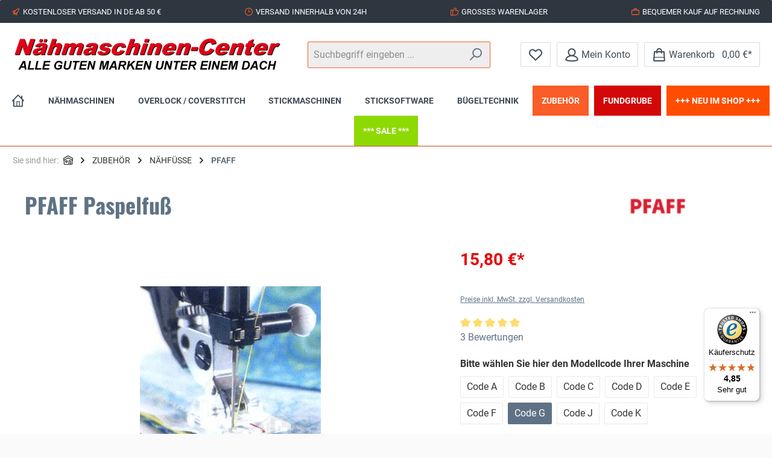

--- FILE ---
content_type: text/html; charset=UTF-8
request_url: https://www.naehmaschinen-center.de/PFAFF-Paspelfuss/820532-096.6
body_size: 40776
content:

<!DOCTYPE html>

<html lang="de-DE"
      itemscope="itemscope"
      itemtype="https://schema.org/WebPage">

                                
    <head>
        		                            <meta charset="utf-8">
            
                            <meta name="viewport"
                      content="width=device-width, initial-scale=1, shrink-to-fit=no">
            
                            <meta name="author"
                      content="">
                <meta name="robots"
                      content="index,follow">
                <meta name="revisit-after"
                      content="15 days">
                <meta name="keywords"
                      content="PFAFF Paspelfuß">
                <meta name="description"
                      content="Setzen Sie Fertigpaspeln an Nähten und Kanten ein, um ein professionelles Finish zu erzielen, und überziehen Sie die Kordel mit Stoff für einen speziellen Effekt.">
            
                <meta property="og:type"
          content="product">
    <meta property="og:site_name"
          content="NAEHMASCHINEN-CENTER.DE">
    <meta property="og:url"
          content="https://www.naehmaschinen-center.de/PFAFF-Paspelfuss/820532-096.6">
    <meta property="og:title"
          content="PFAFF Paspelfuß | Code G | 820532-096.6">

    <meta property="og:description"
          content="Setzen Sie Fertigpaspeln an Nähten und Kanten ein, um ein professionelles Finish zu erzielen, und überziehen Sie die Kordel mit Stoff für einen speziellen Effekt.">
    <meta property="og:image"
          content="https://www.naehmaschinen-center.de/media/f6/95/d0/1685565262/paspel_g_big-1.jpg?ts=1725304220">

            <meta property="product:brand"
              content="PFAFF">
    
            <meta property="product:price:amount"
          content="15.8">
    <meta property="product:price:currency"
          content="EUR">
    <meta property="product:product_link"
          content="https://www.naehmaschinen-center.de/PFAFF-Paspelfuss/820532-096.6">

    <meta name="twitter:card"
          content="product">
    <meta name="twitter:site"
          content="NAEHMASCHINEN-CENTER.DE">
    <meta name="twitter:title"
          content="PFAFF Paspelfuß | Code G | 820532-096.6">
    <meta name="twitter:description"
          content="Setzen Sie Fertigpaspeln an Nähten und Kanten ein, um ein professionelles Finish zu erzielen, und überziehen Sie die Kordel mit Stoff für einen speziellen Effekt.">
    <meta name="twitter:image"
          content="https://www.naehmaschinen-center.de/media/f6/95/d0/1685565262/paspel_g_big-1.jpg?ts=1725304220">

                            <meta itemprop="copyrightHolder"
                      content="NAEHMASCHINEN-CENTER.DE">
                <meta itemprop="copyrightYear"
                      content="">
                <meta itemprop="isFamilyFriendly"
                      content="true">
                <meta itemprop="image"
                      content="https://www.naehmaschinen-center.de/media/6e/70/cf/1711546755/toplogo_eier.png?ts=1725304184">
            
                                            <meta name="theme-color"
                      content="#fafafa">
                            
                                                

	




    
        
                    <link rel="shortcut icon"
                  href="https://www.naehmaschinen-center.de/media/51/90/87/1685631883/favicon.ico?ts=1725304193">
        
                                <link rel="apple-touch-icon"
                  sizes="180x180"
                  href="app/storefront/src/assets/logo/strong-share-icon.png">
                    
            
    
    <link rel="canonical" href="https://www.naehmaschinen-center.de/PFAFF-Paspelfuss/820532-096.6">

                    <title itemprop="name">PFAFF Paspelfuß | Code G | 820532-096.6</title>
        
        		                                                                <link rel="stylesheet"
                      href="https://www.naehmaschinen-center.de/theme/3a3cfb50c813e8f9be59d154c35ab5f9/css/all.css?1767781699">
                                    

	





        
        
    
        
                            <script>
        window.features = {"V6_5_0_0":true,"v6.5.0.0":true,"V6_6_0_0":true,"v6.6.0.0":true,"V6_7_0_0":false,"v6.7.0.0":false,"DISABLE_VUE_COMPAT":false,"disable.vue.compat":false,"ACCESSIBILITY_TWEAKS":false,"accessibility.tweaks":false,"ADMIN_VITE":false,"admin.vite":false,"PAYPAL_SETTINGS_TWEAKS":false,"paypal.settings.tweaks":false};
    </script>
        

        
                        <script>
        window.huebertAccessoriesDirectlyIsActivated = 1;
    </script>

                    
                            <script nonce="ze9pUDyCIGs=">
        dataLayer = window.dataLayer || [];
                dataLayer.push({ ecommerce: null });
                dataLayer.push({"pageTitle":"PFAFF Paspelfu\u00df | Code G | 820532-096.6","pageSubCategory":"","pageCategoryID":"","pageSubCategoryID":"","pageCountryCode":"de-DE","pageLanguageCode":"Deutsch","pageVersion":1,"pageTestVariation":"1","pageValue":1,"pageAttributes":"1","pageCategory":"Product","productID":"196d4a7ca40f4db885319b284231a0d8","parentProductID":"1bc9e34220c84feb93c1e414da0074e5","productName":"PFAFF Paspelfu\u00df","productPrice":"15.80","productEAN":"","productSku":"820532-096.6","productManufacturerNumber":"","productCategory":"PFAFF","productCategoryID":"a03c429597b8490ab3fb13256b6e0eb8","productCurrency":"EUR","visitorLoginState":"Logged Out","visitorType":"NOT LOGGED IN","visitorLifetimeValue":0,"visitorExistingCustomer":"No"});
                        dataLayer.push({"event":"view_item","ecommerce":{"currency":"EUR","value":15.8,"items":[{"item_name":"PFAFF Paspelfu\u00df","item_id":"820532-096.6","price":15.8,"index":0,"item_list_name":"Category","quantity":1,"item_variant":"Code G","item_category":"N\u00c4HF\u00dcSSE","item_category2":"PFAFF","item_category3":"ZUBEH\u00d6R","item_list_id":"a03c429597b8490ab3fb13256b6e0eb8","item_brand":"PFAFF"}]}});
                                                                            var dtgsConsentHandler = 'shopwareCmp';
    </script>
            
                        
    <script nonce="ze9pUDyCIGs=">
        (function e(){window.document.$emitter&&typeof window.document.$emitter.subscribe==="function"?window.document.$emitter.subscribe("CookieConfiguration_Update",t=>{t&&t.detail&&Object.prototype.hasOwnProperty.call(t.detail,"dtgsAllowGtmTracking")&&window.location.reload()}):setTimeout(e,100)})();
    </script>

            <script nonce="ze9pUDyCIGs=">
            window.dataLayer = window.dataLayer || [];
            var loadGTM = function(w,d,s,l,i){w[l]=w[l]||[];w[l].push({'gtm.start':
                    new Date().getTime(),event:'gtm.js'});var f=d.getElementsByTagName(s)[0],
                j=d.createElement(s),dl=l!='dataLayer'?'&l='+l:'';j.async=true;j.src=
                'https://www.googletagmanager.com/gtm.js?id='+i+dl;var n=d.querySelector('[nonce]');
            n&&j.setAttribute('nonce',n.nonce||n.getAttribute('nonce'));f.parentNode.insertBefore(j,f);
                    };
                            loadGTM(window,document,'script','dataLayer','GTM-NSJTPXMP');
                    </script>
                
    <script>
        window.dtgsGtmConsentCookieName = 'dtgsAllowGtmTracking';
        window.dtgsGtmCustomServices = [];
    </script>

                                                
            <script>
                                    window.gtagActive = true;
                    window.gtagURL = 'https://www.googletagmanager.com/gtag/js?id=UA-1738124-1';
                    window.controllerName = 'product';
                    window.actionName = 'index';
                    window.trackOrders = '1';
                    window.gtagTrackingId = 'UA-1738124-1';
                    window.dataLayer = window.dataLayer || [];
                    window.gtagConfig = {
                        'anonymize_ip': '1',
                        'cookie_domain': 'none',
                        'cookie_prefix': '_swag_ga',
                    };

                    function gtag() { dataLayer.push(arguments); }
                            </script>
            
                <script nonce="ze9pUDyCIGs=">
            window.dataLayer = window.dataLayer || [];
            function gtag() { dataLayer.push(arguments); }

            (() => {
                const analyticsStorageEnabled = document.cookie.split(';').some((item) => item.trim().includes('dtgsAllowGtmTracking=1'));

                let googleAdsCookieName = 'google-ads-enabled';
                
                const adsEnabled = document.cookie.split(';').some((item) => item.trim().includes(googleAdsCookieName + '=1'));

                // Always set a default consent for consent mode v2
                gtag('consent', 'default', {
                    'ad_user_data': adsEnabled ? 'granted' : 'denied',
                    'ad_storage': adsEnabled ? 'granted' : 'denied',
                    'ad_personalization': adsEnabled ? 'granted' : 'denied',
                    'analytics_storage': analyticsStorageEnabled ? 'granted' : 'denied'
                });
            })();
        </script>
    

    <!-- Shopware Analytics -->
    <script>
        window.shopwareAnalytics = {
            trackingId: '72b711fb18403f53314c3bf84a48d04d',
            merchantConsent: true,
            debug: false,
            storefrontController: 'Product',
            storefrontAction: 'index',
            storefrontRoute: 'frontend.detail.page',
            storefrontCmsPageType:  'product_detail' ,
        };
    </script>
    <!-- End Shopware Analytics -->
        

    
        <!-- Google remarketing pixel -->
        <script type="text/javascript">
            if(document.cookie.indexOf('coeGoogleRemarketingPixel=true') != -1 && "929510769" != ""){
                /* <![CDATA[ */
                var google_conversion_id = "929510769";
                var google_custom_params = window.google_tag_params;
                var google_remarketing_only = true;
                /* ]]> */
            }
        </script>
        <script type="text/javascript"
                src="//www.googleadservices.com/pagead/conversion.js">
        </script>
        <noscript>
            <div style="display:inline;">
                <img height="1" width="1"
                     style="border-style:none;" alt=""
                     src="//googleads.g.doubleclick.net/pagead/viewthroughconversion/929510769/?value=0&amp;guid=ON&amp;script=0"/>
            </div>
        </noscript>
        <!-- /Google remarketing pixel -->

    




                
                            
            
                    

                                                                                        
                                                                                                        
                                                                                                        
                                                                                                        
                                                                                                        
                                                                                                        
                                                                                                        
                                                                                                        
                                                                                                        
                                                                                                        
                                                                                                                                                        
                                                                                                        
                                                                                                                                                        
                                                                                                        
                                                                                                        
                                                                                                                                                        
                                                                                                                                                        
                                                                                                                                                        
                                                                                                                                                        
                                                                                    
                                    <script>
                    window.useDefaultCookieConsent = true;
                </script>
                    
                                    <script>
                window.activeNavigationId = 'a03c429597b8490ab3fb13256b6e0eb8';
                window.router = {
                    'frontend.cart.offcanvas': '/checkout/offcanvas',
                    'frontend.cookie.offcanvas': '/cookie/offcanvas',
                    'frontend.checkout.finish.page': '/checkout/finish',
                    'frontend.checkout.info': '/widgets/checkout/info',
                    'frontend.menu.offcanvas': '/widgets/menu/offcanvas',
                    'frontend.cms.page': '/widgets/cms',
                    'frontend.cms.navigation.page': '/widgets/cms/navigation',
                    'frontend.account.addressbook': '/widgets/account/address-book',
                    'frontend.country.country-data': '/country/country-state-data',
                    'frontend.app-system.generate-token': '/app-system/Placeholder/generate-token',
                    };
                window.salesChannelId = 'ee30c3c379c6470a9b52d253044fc4fb';
            </script>
        

    <script>
        window.router['frontend.shopware_analytics.customer.data'] = '/storefront/script/shopware-analytics-customer'
    </script>

                                <script>
                
                window.breakpoints = {"xs":0,"sm":576,"md":768,"lg":992,"xl":1200,"xxl":1400};
            </script>
        
                                    <script>
                    window.customerLoggedInState = 0;

                    window.wishlistEnabled = 1;
                </script>
                    
                			<script src="https://www.naehmaschinen-center.de/theme/bc36e27329134862a5c25ddf97a20c89/assets/js/jquery-3.5.1.slim.min.js?1767781699"></script>
	
		        

                            <script>
                window.themeAssetsPublicPath = 'https://www.naehmaschinen-center.de/theme/bc36e27329134862a5c25ddf97a20c89/assets/';
            </script>
        
                                                            <script>
                        window.themeJsPublicPath = 'https://www.naehmaschinen-center.de/theme/3a3cfb50c813e8f9be59d154c35ab5f9/js/';
                    </script>
                                            <script type="text/javascript" src="https://www.naehmaschinen-center.de/theme/3a3cfb50c813e8f9be59d154c35ab5f9/js/storefront/storefront.js?1767781699" defer></script>
                                            <script type="text/javascript" src="https://www.naehmaschinen-center.de/theme/3a3cfb50c813e8f9be59d154c35ab5f9/js/swag-pay-pal/swag-pay-pal.js?1767781699" defer></script>
                                            <script type="text/javascript" src="https://www.naehmaschinen-center.de/theme/3a3cfb50c813e8f9be59d154c35ab5f9/js/mrpix-color-tabs/mrpix-color-tabs.js?1767781699" defer></script>
                                            <script type="text/javascript" src="https://www.naehmaschinen-center.de/theme/3a3cfb50c813e8f9be59d154c35ab5f9/js/dtgs-google-tag-manager-sw6/dtgs-google-tag-manager-sw6.js?1767781699" defer></script>
                                            <script type="text/javascript" src="https://www.naehmaschinen-center.de/theme/3a3cfb50c813e8f9be59d154c35ab5f9/js/weedesign-trumbowyg/weedesign-trumbowyg.js?1767781699" defer></script>
                                            <script type="text/javascript" src="https://www.naehmaschinen-center.de/theme/3a3cfb50c813e8f9be59d154c35ab5f9/js/huebert-accessories-directly/huebert-accessories-directly.js?1767781699" defer></script>
                                            <script type="text/javascript" src="https://www.naehmaschinen-center.de/theme/3a3cfb50c813e8f9be59d154c35ab5f9/js/acris-cookie-consent-c-s/acris-cookie-consent-c-s.js?1767781699" defer></script>
                                            <script type="text/javascript" src="https://www.naehmaschinen-center.de/theme/3a3cfb50c813e8f9be59d154c35ab5f9/js/swag-analytics/swag-analytics.js?1767781699" defer></script>
                                            <script type="text/javascript" src="https://www.naehmaschinen-center.de/theme/3a3cfb50c813e8f9be59d154c35ab5f9/js/tcinn-theme-ware-strong/tcinn-theme-ware-strong.js?1767781699" defer></script>
                                                        

    
    
        </head>

        
                
    <body class="is-ctl-product is-act-index themeware twt-strong twt-header-type-1 twt-boxed twt-is-cms-product-detail twt-cms-styling">

            <div class="skip-to-content bg-primary-subtle text-primary-emphasis visually-hidden-focusable overflow-hidden">
            <div class="container d-flex justify-content-center">
                <a href="#content-main" class="skip-to-content-link d-inline-flex text-decoration-underline m-1 p-2 fw-bold gap-2">
                    Zum Hauptinhalt springen
                </a>
            </div>
        </div>
    
        <div class="kplngi-background__background"
        style="background-image: url(https://www.naehmaschinen-center.de/media/13/6f/15/1767096055/vecteezy_snow-falling-background-vector-blue-scene-and-decorated_13751315.jpg?ts=1767096055)">
        <div class="kplngi-background__content"></div>
    </div>
    
                
                
    	
    
				<div class="container body-container">                                                                                                
                                                                                                        
                                                                                                        
                                                                                                        
                                                                                                        
                                                                                                        
                                                                                                        
                                                                                                        
                                                                                                        
                                                                                                        
                                                                                                                                                        
                                                                                                        
                                                                                                                                                        
                                                                                                        
                                                                                                        
                                                                                                                                                        
                                                                                                                                                        
                                                                                                                                                        
                                                                                                                                                        
                                                                                    
                    <noscript class="noscript-main">
                
    <div role="alert"
                  class="alert alert-info alert-has-icon">
                                                                        
                                                        
        
        
        
                                    
        <span class="icon icon-info">
                        <svg xmlns="http://www.w3.org/2000/svg" xmlns:xlink="http://www.w3.org/1999/xlink" width="24" height="24" viewBox="0 0 24 24"><defs><path d="M12 7c.5523 0 1 .4477 1 1s-.4477 1-1 1-1-.4477-1-1 .4477-1 1-1zm1 9c0 .5523-.4477 1-1 1s-1-.4477-1-1v-5c0-.5523.4477-1 1-1s1 .4477 1 1v5zm11-4c0 6.6274-5.3726 12-12 12S0 18.6274 0 12 5.3726 0 12 0s12 5.3726 12 12zM12 2C6.4772 2 2 6.4772 2 12s4.4772 10 10 10 10-4.4772 10-10S17.5228 2 12 2z" id="icons-default-info" /></defs><use xlink:href="#icons-default-info" fill="#758CA3" fill-rule="evenodd" /></svg>
        </span>

                                                        
                                    
                    <div class="alert-content-container">
                                                    
                                                        <div class="alert-content">                                                    Um unseren Shop in vollem Umfang nutzen zu können, empfehlen wir Ihnen Javascript in Ihrem Browser zu aktivieren.
                                                                </div>                
                                                                </div>
            </div>
            </noscript>
        
    
    <!-- Google Tag Manager Noscript -->
            <noscript class="noscript-gtm">
            <iframe src="https://www.googletagmanager.com/ns.html?id=GTM-NSJTPXMP"
                    height="0"
                    width="0"
                    style="display:none;visibility:hidden">
            </iframe>
        </noscript>
        <!-- End Google Tag Manager Noscript -->


        				





    
    	
				





	 					
	
	


	
	
	
	

	

	
	<section id="twt-usp-bar"			 class="twt-usp-bar is-header is-small layout-1 top"
			 data-twt-usp-bar-position="1"			 data-twt-usp-bar-usps="5"
	>

					<div class="twt-usp-bar-container">
				<div class="twt-usp-bar-items">
					





 



                            
            
                
                                    <div class="twt-usp-bar-item twt-usp-1 item-1"                     data-bs-toggle="tooltip"
                     data-placement="bottom"
                     title="Schon ab 50.00€ Warenkorbwert erhalten Sie Ihre Lieferung versandkostenfrei innerhalb Deutschland.">
                    <div class="item-icon">
                                                
	    
        
        
        
                                    
        <span class="icon icon-rocket">
                        <svg xmlns="http://www.w3.org/2000/svg" xmlns:xlink="http://www.w3.org/1999/xlink" width="24" height="24" viewBox="0 0 24 24"><defs><path d="M5.2213 14.4042a12.7324 12.7324 0 0 0-3.4638-1.434c-.7541-.1886-1.0142-1.1277-.4646-1.6773l1.8284-1.8284A5 5 0 0 1 6.657 8h2.47l.47-.6462A13 13 0 0 1 20.1107 2H21c.5523 0 1 .4477 1 1v.8893a13 13 0 0 1-5.3538 10.5136l-.4355.3167.2102.8407a5 5 0 0 1-1.3152 4.7482l-2.3986 2.3986c-.5496.5496-1.4887.2895-1.6772-.4646a12.7324 12.7324 0 0 0-1.434-3.4638 41.8718 41.8718 0 0 1-5.2797 2.17c-.7817.2606-1.5255-.4832-1.2649-1.265a41.8718 41.8718 0 0 1 2.17-5.2795zm.9287-1.7747A41.8718 41.8718 0 0 1 7.7358 10h-1.079a3 3 0 0 0-2.1213.8787l-.661.661c.794.2997 1.5546.665 2.2755 1.0898zm8.309 3.33a41.8717 41.8717 0 0 1-3.0885 1.8905 14.7187 14.7187 0 0 1 1.0897 2.2755l1.2313-1.2312a3 3 0 0 0 .789-2.849l-.0214-.0858zm-4.2242.2328a39.8717 39.8717 0 0 0 4.292-2.721l.943-.6859a11 11 0 0 0 4.5296-8.7848A11 11 0 0 0 11.2146 8.53l-.686.9432a39.8717 39.8717 0 0 0-2.721 4.2919 14.762 14.762 0 0 1 2.4272 2.4271zm-1.8172.936a12.7602 12.7602 0 0 0-1.5459-1.5459c-.4347.9-.8358 1.8167-1.202 2.748a39.8718 39.8718 0 0 0 2.7479-1.2021z" id="icons-default-rocket" /></defs><use xlink:href="#icons-default-rocket" fill="#758CA3" fill-rule="evenodd" /></svg>
        </span>

    	                    </div>
                    <div class="item-label">
                        <div class="item-title">Kostenloser Versand in DE ab 50 €</div>
                                            </div>
                </div>
                    
    
                
                                    <div class="twt-usp-bar-item twt-usp-2 item-2"                     data-bs-toggle="tooltip"
                     data-placement="bottom"
                     title="Nach Bestell- und Zahlungseingang bei sofort lieferbaren Artikeln.">
                    <div class="item-icon">
                                                
	    
        
        
        
                                    
        <span class="icon icon-clock">
                        <svg xmlns="http://www.w3.org/2000/svg" xmlns:xlink="http://www.w3.org/1999/xlink" width="24" height="24" viewBox="0 0 24 24"><defs><path d="M13 11V6c0-.5523-.4477-1-1-1s-1 .4477-1 1v6c0 .5523.4477 1 1 1h4c.5523 0 1-.4477 1-1s-.4477-1-1-1h-3zm-1 13C5.3726 24 0 18.6274 0 12S5.3726 0 12 0s12 5.3726 12 12-5.3726 12-12 12zm0-2c5.5228 0 10-4.4772 10-10S17.5228 2 12 2 2 6.4772 2 12s4.4772 10 10 10z" id="icons-default-clock" /></defs><use xlink:href="#icons-default-clock" fill="#758CA3" fill-rule="evenodd" /></svg>
        </span>

    	                    </div>
                    <div class="item-label">
                        <div class="item-title">Versand innerhalb von 24h</div>
                                            </div>
                </div>
                    
    
                
                                    <div class="twt-usp-bar-item twt-usp-3 item-3"                     data-bs-toggle="tooltip"
                     data-placement="bottom"
                     title="Viele Artikel sofort ab Lager lieferbar!">
                    <div class="item-icon">
                                                
	    
        
        
        
                                    
        <span class="icon icon-thumb-up">
                        <svg xmlns="http://www.w3.org/2000/svg" xmlns:xlink="http://www.w3.org/1999/xlink" width="24" height="24" viewBox="0 0 24 24"><defs><path d="M4 9c.5523 0 1 .4477 1 1s-.4477 1-1 1-1-.4477-1-1 .4477-1 1-1zm4-2h.2457a1 1 0 0 0 .9615-.7253l1.1711-4.0989A3 3 0 0 1 13.263 0h1.76c1.6568 0 3 1.3431 3 3a3 3 0 0 1-.1155.8242L17 7h4c1.6569 0 3 1.3431 3 3v5c0 4.4183-3.5817 8-8 8H8c0 .5523-.4477 1-1 1H1c-.5523 0-1-.4477-1-1V7c0-.5523.4477-1 1-1h6c.5523 0 1 .4477 1 1zM6 8H2v14h4V8zm2 1v12h8c3.3137 0 6-2.6863 6-6v-5c0-.5523-.4477-1-1-1h-6.6515l1.6358-5.7253A1 1 0 0 0 16.0228 3c0-.5523-.4477-1-1-1H13.263a1 1 0 0 0-.9615.7253l-1.1711 4.0989A3 3 0 0 1 8.2457 9H8z" id="icons-default-thumb-up" /></defs><use xlink:href="#icons-default-thumb-up" fill="#758CA3" fill-rule="evenodd" /></svg>
        </span>

    	                    </div>
                    <div class="item-label">
                        <div class="item-title">GROSSES WARENLAGER</div>
                                            </div>
                </div>
                    
    
                
                                    <div class="twt-usp-bar-item twt-usp-4 item-4"                     data-bs-toggle="tooltip"
                     data-placement="bottom"
                     title="Wählen Sie PayPal als Bezahlmethode aus, um später mit PayPal Ratenzahlung zu bezahlen.">
                    <div class="item-icon">
                                                
	    
        
        
        
                                    
        <span class="icon icon-briefcase">
                        <svg xmlns="http://www.w3.org/2000/svg" xmlns:xlink="http://www.w3.org/1999/xlink" width="24" height="24" viewBox="0 0 24 24"><defs><path d="M20 8v1c0 .5523-.4477 1-1 1s-1-.4477-1-1V8H6v1c0 .5523-.4477 1-1 1s-1-.4477-1-1V8H3c-.5523 0-1 .4477-1 1v10c0 .5523.4477 1 1 1h18c.5523 0 1-.4477 1-1V9c0-.5523-.4477-1-1-1h-1zM7 6V4c0-1.1046.8954-2 2-2h6c1.1046 0 2 .8954 2 2v2h4c1.6569 0 3 1.3431 3 3v10c0 1.6569-1.3431 3-3 3H3c-1.6569 0-3-1.3431-3-3V9c0-1.6569 1.3431-3 3-3h4zm2 0h6V4H9v2z" id="icons-default-briefcase" /></defs><use xlink:href="#icons-default-briefcase" fill="#758CA3" fill-rule="evenodd" /></svg>
        </span>

    	                    </div>
                    <div class="item-label">
                        <div class="item-title">Bequemer Kauf auf Rechnung</div>
                                            </div>
                </div>
                    
    
        
                
                                    <div class="twt-usp-bar-item twt-usp-5 item-6"                     data-bs-toggle="tooltip"
                     data-placement="bottom"
                     title="Unterstützung und Beratung von Mo - Fr von 09:30 - 18:30 Uhr und Sa von 10:00 - 14:00 Uhr ">
                    <div class="item-icon">
                                                
	    
        
        
        
                                    
        <span class="icon icon-headset">
                        <svg xmlns="http://www.w3.org/2000/svg" xmlns:xlink="http://www.w3.org/1999/xlink" width="24" height="24" viewBox="0 0 24 24"><defs><path d="M2 11v4h2v-4H2zm20-2c1.1046 0 2 .8954 2 2v4c0 1.1046-.8954 2-2 2v3c0 1.6569-1.3431 3-3 3h-1c0 .5523-.4477 1-1 1h-2c-.5523 0-1-.4477-1-1v-2c0-.5523.4477-1 1-1h2c.5523 0 1 .4477 1 1h1c.5523 0 1-.4477 1-1v-3c-1.1046 0-2-.8954-2-2v-4c0-1.1046.8954-2 2-2 0-3.866-3.134-7-7-7h-2C7.134 2 4 5.134 4 9c1.1046 0 2 .8954 2 2v4c0 1.1046-.8954 2-2 2H2c-1.1046 0-2-.8954-2-2v-4c0-1.1046.8954-2 2-2 0-4.9706 4.0294-9 9-9h2c4.9706 0 9 4.0294 9 9zm-2 2v4h2v-4h-2z" id="icons-default-headset" /></defs><use xlink:href="#icons-default-headset" fill="#758CA3" fill-rule="evenodd" /></svg>
        </span>

    	                    </div>
                    <div class="item-label">
                        <div class="item-title">Hotline 030 - 200 76 77 78</div>
                                            </div>
                </div>
                    
    				</div>

												
											</div>
		
	</section>
	
		                
            <header class="header-main">
                                    <div class="container">
                            			
	
    					        <div class="row align-items-center header-row">
                            <div class="col-12 col-lg-auto header-logo-col">
                        <div class="header-logo-main">
                    <a class="header-logo-main-link"
               href="/"
               title="Zur Startseite gehen">
                				                    <picture class="header-logo-picture">
                                                                                    <source srcset="https://www.naehmaschinen-center.de/media/17/2e/1c/1685631996/ncb3.gif?ts=1725304247"
                                        media="(min-width: 768px) and (max-width: 991px)">
                                                    
                                                                                    <source srcset="https://www.naehmaschinen-center.de/media/17/2e/1c/1685631996/ncb3.gif?ts=1725304247"
                                        media="(max-width: 767px)">
                                                    
                                                                                    <img src="https://www.naehmaschinen-center.de/media/6e/70/cf/1711546755/toplogo_eier.png?ts=1725304184"
                                     alt="Zur Startseite gehen"
                                     class="img-fluid header-logo-main-img">
                                                                        </picture>
                
	
					
		            </a>
            </div>
                </div>
            
            					                <div class="col-12 order-2 col-sm order-sm-1 header-search-col">
                    <div class="row">
                        <div class="col-sm-auto d-none d-sm-block d-lg-none">
                                                            <div class="nav-main-toggle">
                                                                            <button
                                            class="btn nav-main-toggle-btn header-actions-btn"
                                            type="button"
                                            data-off-canvas-menu="true"
                                            aria-label="Menü"
                                        >
                                            				    
        
        
        
                        













    <span class="icon icon-themeware icon-stack icon-solid"><?xml version="1.0" encoding="utf-8"?><svg xmlns="http://www.w3.org/2000/svg" viewBox="0 0 24 24"><path d="M2,5.48H22a1,1,0,0,0,0-2H2a1,1,0,0,0,0,2Z"/><path d="M22,10.92H2a1,1,0,0,0,0,2H22a1,1,0,0,0,0-2Z"/><path d="M22,18.52H2a1,1,0,0,0,0,2H22a1,1,0,0,0,0-2Z"/></svg></span>





    	
		<span class="header-nav-main-toggle-label">
		Navigation
	</span>
                                        </button>
                                                                    </div>
                                                    </div>
                        <div class="col">
                            
    <div class="collapse"
         id="searchCollapse">
        <div class="header-search">
                            <form action="/search"
                      method="get"
                      data-search-widget="true"
                      data-search-widget-options="{&quot;searchWidgetMinChars&quot;:2}"
                      data-url="/suggest?search="
                      class="header-search-form">
                    		                        <div class="input-group">
                                                            <input type="search"
                                       name="search"
                                       class="form-control header-search-input"
                                       autocomplete="off"
                                       autocapitalize="off"
                                       placeholder="Suchbegriff eingeben ..."
                                       aria-label="Suchbegriff eingeben ..."
                                       value=""
                                >
                            
                            	<button type="submit"
			class="btn header-search-btn"
			aria-label="Suchen">
		<span class="header-search-icon">
										    
        
        
        
                        













    <span class="icon icon-themeware icon-search icon-solid"><?xml version="1.0" encoding="utf-8"?><svg xmlns="http://www.w3.org/2000/svg" viewBox="0 0 24 24"><path d="M14.34,1A8.52,8.52,0,0,0,7.77,15L1.43,21.29a1,1,0,0,0,0,1.42,1,1,0,0,0,.71.29,1,1,0,0,0,.71-.29l6.38-6.38A8.52,8.52,0,1,0,14.34,1Zm0,15a6.52,6.52,0,1,1,6.52-6.52A6.53,6.53,0,0,1,14.34,16Z"/></svg></span>





    					</span>
	</button>
                        </div>
                    

					                </form>
                    </div>
    </div>
                        </div>
                    </div>
                </div>
            

	
                            <div class="col-12 order-1 col-sm-auto order-sm-2 header-actions-col">
                    <div class="row g-0">
                        
		
	
						
			
																		
			
			
			<div class="d-block d-sm-none col">
		<div class="menu-button">

							<button
                    class="btn nav-main-toggle-btn header-actions-btn"
					type="button"
					data-off-canvas-menu="true"
					aria-label="Menü"
					title="Navigation"
				>
																								    
        
        
        
                        













    <span class="icon icon-themeware icon-stack icon-solid"><?xml version="1.0" encoding="utf-8"?><svg xmlns="http://www.w3.org/2000/svg" viewBox="0 0 24 24"><path d="M2,5.48H22a1,1,0,0,0,0-2H2a1,1,0,0,0,0,2Z"/><path d="M22,10.92H2a1,1,0,0,0,0,2H22a1,1,0,0,0,0-2Z"/><path d="M22,18.52H2a1,1,0,0,0,0,2H22a1,1,0,0,0,0-2Z"/></svg></span>





    											
										<span class="header-nav-main-toggle-label">
						Navigation
					</span>
				</button>
			
		</div>
	</div>

                        		
		
					
					
	<div class="d-sm-none col-auto twt-search-col">
		  <div class="search-toggle">
				<button class="btn header-actions-btn search-toggle-btn js-search-toggle-btn collapsed"
						type="button"
						data-bs-toggle="collapse"
						data-bs-target="#searchCollapse"
						aria-expanded="false"
						aria-controls="searchCollapse"
						aria-label="Suchen">
										<span class="header-search-toggle-icon">
													    
        
        
        
                        













    <span class="icon icon-themeware icon-search icon-solid"><?xml version="1.0" encoding="utf-8"?><svg xmlns="http://www.w3.org/2000/svg" viewBox="0 0 24 24"><path d="M14.34,1A8.52,8.52,0,0,0,7.77,15L1.43,21.29a1,1,0,0,0,0,1.42,1,1,0,0,0,.71.29,1,1,0,0,0,.71-.29l6.38-6.38A8.52,8.52,0,1,0,14.34,1Zm0,15a6.52,6.52,0,1,1,6.52-6.52A6.53,6.53,0,0,1,14.34,16Z"/></svg></span>





    						
													    
        
        
        
                        













    <span class="icon icon-themeware icon-x icon-solid"><?xml version="1.0" encoding="utf-8"?><svg xmlns="http://www.w3.org/2000/svg" viewBox="0 0 24 24"><path d="M13.41,12l9.3-9.29a1,1,0,1,0-1.42-1.42L12,10.59,2.71,1.29A1,1,0,0,0,1.29,2.71L10.59,12l-9.3,9.29a1,1,0,0,0,0,1.42,1,1,0,0,0,1.42,0L12,13.41l9.29,9.3a1,1,0,0,0,1.42,0,1,1,0,0,0,0-1.42Z"/></svg></span>





    											</span>

										<span class="header-search-toggle-name">
						Suche
					</span>
				</button>
		  </div>
	 </div>

                                                    						                                <div class="col-auto">
                                    <div class="header-wishlist">
                                        <a class="btn header-wishlist-btn header-actions-btn"
                                           href="/wishlist"
                                           title="Merkzettel"
                                           aria-label="Merkzettel">
                                            			
							<span class="header-wishlist-icon">
									    
        
        
        
                        













    <span class="icon icon-themeware icon-heart icon-solid"><?xml version="1.0" encoding="utf-8"?><svg xmlns="http://www.w3.org/2000/svg" viewBox="0 0 24 24"><path d="M21.55,4.51a.46.46,0,0,0-.07-.07,5.78,5.78,0,0,0-5.25-2,5.15,5.15,0,0,0-2.29,1L12,4.93,9.89,3.31a4.36,4.36,0,0,0-1.07-.62c-1-.39-3.67-1-6.3,1.75l-.07.07a6.61,6.61,0,0,0-1.08,6.31,6,6,0,0,0,1.52,2.39L11.3,21.5a.83.83,0,0,0,.22.14.61.61,0,0,0,.1.07.94.94,0,0,0,.76,0,.61.61,0,0,0,.1-.07.83.83,0,0,0,.22-.14l8.41-8.29a6,6,0,0,0,1.52-2.39A6.61,6.61,0,0,0,21.55,4.51Zm-.82,5.68a4.08,4.08,0,0,1-1,1.6L12,19.38,4.29,11.79a4.08,4.08,0,0,1-1-1.6A4.57,4.57,0,0,1,4,5.78c1.63-1.69,3.13-1.6,4.1-1.23a2.94,2.94,0,0,1,.57.34L11.39,7l.06,0a.66.66,0,0,0,.19.09.49.49,0,0,0,.17.06h.38a.58.58,0,0,0,.17-.06A.66.66,0,0,0,12.55,7l.06,0,2.55-2a3.17,3.17,0,0,1,1.39-.64A3.87,3.87,0,0,1,20,5.78,4.57,4.57,0,0,1,20.73,10.19Z"/></svg></span>





    							</span>
		
							<span class="header-wishlist-name">
				Wunschzettel
			</span>
		
		
		
		<span class="badge bg-primary header-wishlist-badge"
			  id="wishlist-basket"
			  data-wishlist-storage="true"
			  data-wishlist-storage-options="{&quot;listPath&quot;:&quot;\/wishlist\/list&quot;,&quot;mergePath&quot;:&quot;\/wishlist\/merge&quot;,&quot;pageletPath&quot;:&quot;\/wishlist\/merge\/pagelet&quot;}"
			  data-wishlist-widget="true"
			  data-wishlist-widget-options="{&quot;showCounter&quot;:true}"
		></span>

	                                        </a>
                                    </div>
                                </div>
                            

	                        
                        						                            <div class="col-auto">
                                <div class="account-menu">
                                        <div class="dropdown">
        							<button class="btn account-menu-btn header-actions-btn"
				type="button"
				id="accountWidget"
				data-account-menu="true"
				data-bs-toggle="dropdown"
				aria-haspopup="true"
				aria-expanded="false"
				aria-label="Mein Konto"
				title="Mein Konto">
						<span class="header-account-icon">
									    
        
        
        
                        













    <span class="icon icon-themeware icon-avatar icon-solid"><?xml version="1.0" encoding="utf-8"?><svg xmlns="http://www.w3.org/2000/svg" viewBox="0 0 24 24"><path d="M21.31,16.24A10.3,10.3,0,0,0,15.89,13a6.57,6.57,0,1,0-7.74,0A10.18,10.18,0,0,0,2.8,16.24a7.86,7.86,0,0,0-1.55,3.84,1,1,0,0,0,.35.85,8.89,8.89,0,0,0,2.94,1.41,28.5,28.5,0,0,0,7.34.84h.35a28.5,28.5,0,0,0,7.34-.84,9,9,0,0,0,2.94-1.41,1,1,0,0,0,.34-.85A7.8,7.8,0,0,0,21.31,16.24ZM12,3.17A4.57,4.57,0,1,1,7.44,7.74,4.57,4.57,0,0,1,12,3.17ZM19,20.43a25.91,25.91,0,0,1-6.64.74h-.52a26,26,0,0,1-6.64-.74,11,11,0,0,1-1.8-.74,5.19,5.19,0,0,1,1-2.16c2.64-3.14,7.58-3,7.63-3h.19s5-.18,7.63,3a5.32,5.32,0,0,1,1,2.16A11.2,11.2,0,0,1,19,20.43Z"/></svg></span>





    							</span>

									<span class="header-account-name">
				Mein Konto
			</span>

								</button>

	
                    <div class="dropdown-menu dropdown-menu-end account-menu-dropdown js-account-menu-dropdown"
                 aria-labelledby="accountWidget">
                

        
            <div class="offcanvas-header">
                            <button class="btn btn-light offcanvas-close js-offcanvas-close">
                                                
        
        
        
                                    
        <span class="icon icon-x icon-sm">
                        <svg xmlns="http://www.w3.org/2000/svg" xmlns:xlink="http://www.w3.org/1999/xlink" width="24" height="24" viewBox="0 0 24 24"><defs><path d="m10.5858 12-7.293-7.2929c-.3904-.3905-.3904-1.0237 0-1.4142.3906-.3905 1.0238-.3905 1.4143 0L12 10.5858l7.2929-7.293c.3905-.3904 1.0237-.3904 1.4142 0 .3905.3906.3905 1.0238 0 1.4143L13.4142 12l7.293 7.2929c.3904.3905.3904 1.0237 0 1.4142-.3906.3905-1.0238.3905-1.4143 0L12 13.4142l-7.2929 7.293c-.3905.3904-1.0237.3904-1.4142 0-.3905-.3906-.3905-1.0238 0-1.4143L10.5858 12z" id="icons-default-x" /></defs><use xlink:href="#icons-default-x" fill="#758CA3" fill-rule="evenodd" /></svg>
        </span>

                        
                                            Menü schließen
                                    </button>
                    </div>
    
            <div class="offcanvas-body">
                <div class="account-menu">
                                    <div class="dropdown-header account-menu-header">
                    Ihr Konto
                </div>
                    
                                    <div class="account-menu-login">
                                            <a href="/account/login"
                           title="Anmelden"
                           class="btn btn-primary account-menu-login-button">
                            Anmelden
                        </a>
                    
                                            <div class="account-menu-register">
                            oder <a href="/account/login"
                                                                            title="Registrieren">registrieren</a>
                        </div>
                                    </div>
                    
                    <div class="account-menu-links">
                    <div class="header-account-menu">
        <div class="card account-menu-inner">
                                        
                                                <div class="list-group list-group-flush account-aside-list-group">
                                                                                    <a href="/account"
                                   title="Übersicht"
                                   class="list-group-item list-group-item-action account-aside-item">
                                    Übersicht
                                </a>
                            
                                                            <a href="/account/profile"
                                   title="Persönliches Profil"
                                   class="list-group-item list-group-item-action account-aside-item">
                                    Persönliches Profil
                                </a>
                            
                                                            <a href="/account/address"
                                   title="Adressen"
                                   class="list-group-item list-group-item-action account-aside-item">
                                    Adressen
                                </a>
                            
                                                                                                                        <a href="/account/payment"
                                   title="Zahlungsarten"
                                   class="list-group-item list-group-item-action account-aside-item">
                                    Zahlungsarten
                                </a>
                                                            
                                                            <a href="/account/order"
                                   title="Bestellungen"
                                   class="list-group-item list-group-item-action account-aside-item">
                                    Bestellungen
                                </a>
                                                                        </div>
                            
                                                </div>
    </div>
            </div>
            </div>
        </div>
                </div>
            </div>
                                </div>
                            </div>
                        

	
                        						                            <div class="col-auto">
                                <div
                                    class="header-cart"
                                    data-off-canvas-cart="true"
                                >
                                    <a class="btn header-cart-btn header-actions-btn"
                                       href="/checkout/cart"
                                       data-cart-widget="true"
                                       title="Warenkorb"
                                       aria-label="Warenkorb">
                                        					<span class="header-cart-icon">
												    
        
        
        
                        













    <span class="icon icon-themeware icon-cart icon-solid"><?xml version="1.0" encoding="utf-8"?><svg xmlns="http://www.w3.org/2000/svg" viewBox="0 0 24 24"><path d="M20.87,6.82a1,1,0,0,0-1-.93H16.72V5.36A4.45,4.45,0,0,0,12,1,4.42,4.42,0,0,0,7.23,5.36v.53H4.11a1,1,0,0,0-1,.93l-1,14a2,2,0,0,0,2,2.14H19.8a2,2,0,0,0,2-2.13ZM9.23,5.37A2.4,2.4,0,0,1,12,3c2.59,0,2.76,2,2.77,2.37v.53H9.23Zm-2,2.52v1a1,1,0,0,0,2,0v-1h5.49v1a1,1,0,1,0,2,0v-1h2.22l.5,7.61H4.51l.54-7.61ZM4.12,21l.3-4.24h15.1L19.8,21Z"/></svg></span>





    				
					</span>

				<span class="header-cart-name">
			Warenkorb
		</span>

				<span class="header-cart-total">
			0,00 €*
		</span>

	                                    </a>
                                </div>
                            </div>
                        

	                    </div>
                </div>
                    </div>
    

	                    </div>
                            </header>
        

		
        	
		
										<div class="nav-main">
									<div class="container">

												
												
												
																	</div>

										                        						    <div class="main-navigation"
         id="mainNavigation"
         data-flyout-menu="true">
                    <div class="container">
                                    <nav class="nav main-navigation-menu"
                        itemscope="itemscope"
                        itemtype="http://schema.org/SiteNavigationElement">
                        
                        										<a class="nav-link main-navigation-link nav-item-341ffd8da4e24f899541af6a9bdffc4e home-link"
			   href="/"
			   itemprop="url"
			   aria-label="Home"
			   title="Home"
			>
														<div class="main-navigation-icon">
						<span itemprop="name">
															    
        
        
        
                        













    <span class="icon icon-themeware icon-home icon-solid"><?xml version="1.0" encoding="utf-8"?><svg xmlns="http://www.w3.org/2000/svg" viewBox="0 0 24 24"><path d="M22.72,11.55l-3.21-3.3V3.81a1,1,0,1,0-2,0V6.19L12.72,1.25A1.06,1.06,0,0,0,12,1a1,1,0,0,0-.72.31L3.45,9.51a.81.81,0,0,0-.18.19l-2,2.1a1,1,0,0,0,0,1.42,1,1,0,0,0,.69.27,1,1,0,0,0,.73-.31l.33-.36v8.43A1.94,1.94,0,0,0,5,23.18H18.85a1.93,1.93,0,0,0,1.93-1.93V12.43l.5.52a1,1,0,1,0,1.44-1.4Zm-9.1,9.63H10.23V14.4h3.39Zm5.16,0H14.87v-8H9v8H5.06V10.71l7-7.32,6.77,7Z"/></svg></span>





    													</span>
					</div>

							</a>

		
	
                                                    
                                                                                            
                                            <a class="nav-link main-navigation-link nav-item-a059f1eaba82454797c3be8a2d09bcd5"
            href="https://www.naehmaschinen-center.de/NAEHMASCHINEN/"
            itemprop="url"
            data-flyout-menu-trigger="a059f1eaba82454797c3be8a2d09bcd5"                        title="NÄHMASCHINEN"

                                                            
            
                                >
            <div class="main-navigation-link-text">
                <span itemprop="name">NÄHMASCHINEN</span>
            </div>
        </a>
                                                                                                
                                            <a class="nav-link main-navigation-link nav-item-d7e55bc2a7a24e9ea425850073956396"
            href="https://www.naehmaschinen-center.de/OVERLOCK-COVERSTITCH/"
            itemprop="url"
            data-flyout-menu-trigger="d7e55bc2a7a24e9ea425850073956396"                        title="OVERLOCK / COVERSTITCH"

                                                            
            
                                >
            <div class="main-navigation-link-text">
                <span itemprop="name">OVERLOCK / COVERSTITCH</span>
            </div>
        </a>
                                                                                                
                                            <a class="nav-link main-navigation-link nav-item-5b6b4e99ef684a29b8f80b7265e9c8a6"
            href="https://www.naehmaschinen-center.de/STICKMASCHINEN/"
            itemprop="url"
            data-flyout-menu-trigger="5b6b4e99ef684a29b8f80b7265e9c8a6"                        title="STICKMASCHINEN"

                                                            
            
                                >
            <div class="main-navigation-link-text">
                <span itemprop="name">STICKMASCHINEN</span>
            </div>
        </a>
                                                                                                
                                            <a class="nav-link main-navigation-link nav-item-cb657e9f9dee46f8a2325bc13a1ba4e6"
            href="https://www.naehmaschinen-center.de/STICKSOFTWARE/"
            itemprop="url"
            data-flyout-menu-trigger="cb657e9f9dee46f8a2325bc13a1ba4e6"                        title="STICKSOFTWARE"

                                                            
            
                                >
            <div class="main-navigation-link-text">
                <span itemprop="name">STICKSOFTWARE</span>
            </div>
        </a>
                                                                                                
                                            <a class="nav-link main-navigation-link nav-item-3c7f866e95a14798b516df885216b956"
            href="https://www.naehmaschinen-center.de/BUEGELTECHNIK/"
            itemprop="url"
            data-flyout-menu-trigger="3c7f866e95a14798b516df885216b956"                        title="BÜGELTECHNIK"

                                                            
            
                                >
            <div class="main-navigation-link-text">
                <span itemprop="name">BÜGELTECHNIK</span>
            </div>
        </a>
                                                                                                
                                            <a class="nav-link main-navigation-link nav-item-5e1c0ba4e95a477a89b8e56e057b3ed1 active"
            href="https://www.naehmaschinen-center.de/ZUBEHOER/"
            itemprop="url"
            data-flyout-menu-trigger="5e1c0ba4e95a477a89b8e56e057b3ed1"                        title="ZUBEHÖR"

                                                            
            
                                >
            <div class="main-navigation-link-text">
                <span itemprop="name">ZUBEHÖR</span>
            </div>
        </a>
                                                                                                
                                            <a class="nav-link main-navigation-link nav-item-81cf771db2414265b4e18bb0e9b844b6"
            href="https://www.naehmaschinen-center.de/FUNDGRUBE/"
            itemprop="url"
            data-flyout-menu-trigger="81cf771db2414265b4e18bb0e9b844b6"                        title="FUNDGRUBE"

                                                            
                            style="background-color: #d30707; color: #ffffff;"
                data-mrpixcolortab="#d30707-#ffffff"
            
                            data-mrpixcolortab-hover="#525252-#ffffff"
                                >
            <div class="main-navigation-link-text">
                <span itemprop="name">FUNDGRUBE</span>
            </div>
        </a>
                                                                                                
                                            <a class="nav-link main-navigation-link nav-item-1def4ffc11d14c2cb3f67352b235bce3"
            href="https://www.naehmaschinen-center.de/NEU-IM-SHOP/"
            itemprop="url"
                                    title="+++ NEU IM SHOP +++"

                                                            
                            style="background-color: #FF4D00; color: #FFFFFF;"
                data-mrpixcolortab="#FF4D00-#FFFFFF"
            
                            data-mrpixcolortab-hover="#525252-#FFFFFF"
                                >
            <div class="main-navigation-link-text">
                <span itemprop="name">+++ NEU IM SHOP +++</span>
            </div>
        </a>
                                                                                                
                                            <a class="nav-link main-navigation-link nav-item-019126c4e26e7b98b9c5d8ad56ffadc2"
            href="https://www.naehmaschinen-center.de/SALE/"
            itemprop="url"
                                    title="*** SALE ***"

                                                            
                            style="background-color: #8ed904; color: #ffffff;"
                data-mrpixcolortab="#8ed904-#ffffff"
            
                            data-mrpixcolortab-hover="#525252-#ffffff"
                                >
            <div class="main-navigation-link-text">
                <span itemprop="name">*** SALE ***</span>
            </div>
        </a>
                                                                            </nav>
                            </div>
        
                                                                                                                                                                                                                                                                                                                                                                                                                                                                                                                                                        
                                                <div class="navigation-flyouts">
                                                                                                                                                                <div class="navigation-flyout"
                                             data-flyout-menu-id="a059f1eaba82454797c3be8a2d09bcd5">
                                            <div class="container">
                                                                                                            
            <div class="row navigation-flyout-bar">
                            <div class="col">
                    <div class="navigation-flyout-category-link">
                                                                                    <a class="nav-link"
                                   href="https://www.naehmaschinen-center.de/NAEHMASCHINEN/"
                                   itemprop="url"
                                   title="NÄHMASCHINEN">
                                                                            Zur Kategorie NÄHMASCHINEN
                                            
        
        
        
                
        <span class="icon icon-arrow-right icon-primary">
                        <svg xmlns="http://www.w3.org/2000/svg" xmlns:xlink="http://www.w3.org/1999/xlink" width="16" height="16" viewBox="0 0 16 16"><defs><path id="icons-solid-arrow-right" d="M6.7071 6.2929c-.3905-.3905-1.0237-.3905-1.4142 0-.3905.3905-.3905 1.0237 0 1.4142l3 3c.3905.3905 1.0237.3905 1.4142 0l3-3c.3905-.3905.3905-1.0237 0-1.4142-.3905-.3905-1.0237-.3905-1.4142 0L9 8.5858l-2.2929-2.293z" /></defs><use transform="rotate(-90 9 8.5)" xlink:href="#icons-solid-arrow-right" fill="#758CA3" fill-rule="evenodd" /></svg>
        </span>

                                                                        </a>
                                                                        </div>
                </div>
            
                            <div class="col-auto">
                    <div class="navigation-flyout-close js-close-flyout-menu">
                                                                                        
        
        
        
                                    
        <span class="icon icon-x">
                        <svg xmlns="http://www.w3.org/2000/svg" xmlns:xlink="http://www.w3.org/1999/xlink" width="24" height="24" viewBox="0 0 24 24"><use xlink:href="#icons-default-x" fill="#758CA3" fill-rule="evenodd" /></svg>
        </span>

                                                                            </div>
                </div>
                    </div>
    
            <div class="row navigation-flyout-content">
                            <div class="col-8 col-xl-9">
                    <div class="navigation-flyout-categories">
                                                        
                    
    
    <div class="row navigation-flyout-categories is-level-0">
                                            
                            <div class="col-4 navigation-flyout-col">
                                <a class="nav-item nav-link navigation-flyout-link is-level-0"
           href="https://www.naehmaschinen-center.de/NAEHMASCHINEN/BABYLOCK/"
           itemprop="url"
                      title="BABYLOCK"
        >
            <span itemprop="name">BABYLOCK</span>

                                </a>

    
                                                                            
        
    
    <div class="navigation-flyout-categories is-level-1">
            </div>
                                                            </div>
                                                        
                            <div class="col-4 navigation-flyout-col">
                                <a class="nav-item nav-link navigation-flyout-link is-level-0"
           href="https://www.naehmaschinen-center.de/NAEHMASCHINEN/BERNETTE/"
           itemprop="url"
                      title="BERNETTE"
        >
            <span itemprop="name">BERNETTE</span>

                                </a>

    
                                                                            
        
    
    <div class="navigation-flyout-categories is-level-1">
            </div>
                                                            </div>
                                                        
                            <div class="col-4 navigation-flyout-col">
                                <a class="nav-item nav-link navigation-flyout-link is-level-0"
           href="https://www.naehmaschinen-center.de/NAEHMASCHINEN/BERNINA/"
           itemprop="url"
                      title="BERNINA"
        >
            <span itemprop="name">BERNINA</span>

                                </a>

    
                                                                            
        
    
    <div class="navigation-flyout-categories is-level-1">
            </div>
                                                            </div>
                                                        
                            <div class="col-4 navigation-flyout-col">
                                <a class="nav-item nav-link navigation-flyout-link is-level-0"
           href="https://www.naehmaschinen-center.de/NAEHMASCHINEN/BROTHER/"
           itemprop="url"
                      title="BROTHER"
        >
            <span itemprop="name">BROTHER</span>

                                </a>

    
                                                                            
        
    
    <div class="navigation-flyout-categories is-level-1">
            </div>
                                                            </div>
                                                        
                            <div class="col-4 navigation-flyout-col">
                                <a class="nav-item nav-link navigation-flyout-link is-level-0"
           href="https://www.naehmaschinen-center.de/NAEHMASCHINEN/HUSQVARNA-VIKING/"
           itemprop="url"
                      title="HUSQVARNA VIKING"
        >
            <span itemprop="name">HUSQVARNA VIKING</span>

                                </a>

    
                                                                            
        
    
    <div class="navigation-flyout-categories is-level-1">
            </div>
                                                            </div>
                                                        
                            <div class="col-4 navigation-flyout-col">
                                <a class="nav-item nav-link navigation-flyout-link is-level-0"
           href="https://www.naehmaschinen-center.de/NAEHMASCHINEN/JANOME/"
           itemprop="url"
                      title="JANOME"
        >
            <span itemprop="name">JANOME</span>

                                </a>

    
                                                                            
        
    
    <div class="navigation-flyout-categories is-level-1">
            </div>
                                                            </div>
                                                        
                            <div class="col-4 navigation-flyout-col">
                                <a class="nav-item nav-link navigation-flyout-link is-level-0"
           href="https://www.naehmaschinen-center.de/NAEHMASCHINEN/JUKI/"
           itemprop="url"
                      title="JUKI"
        >
            <span itemprop="name">JUKI</span>

                                </a>

    
                                                                            
        
    
    <div class="navigation-flyout-categories is-level-1">
            </div>
                                                            </div>
                                                        
                            <div class="col-4 navigation-flyout-col">
                                <a class="nav-item nav-link navigation-flyout-link is-level-0"
           href="https://www.naehmaschinen-center.de/NAEHMASCHINEN/PFAFF/"
           itemprop="url"
                      title="PFAFF"
        >
            <span itemprop="name">PFAFF</span>

                                </a>

    
                                                                            
        
    
    <div class="navigation-flyout-categories is-level-1">
            </div>
                                                            </div>
                                                        
                            <div class="col-4 navigation-flyout-col">
                                <a class="nav-item nav-link navigation-flyout-link is-level-0"
           href="https://www.naehmaschinen-center.de/NAEHMASCHINEN/SINGER/"
           itemprop="url"
                      title="SINGER"
        >
            <span itemprop="name">SINGER</span>

                                </a>

    
                                                                            
        
    
    <div class="navigation-flyout-categories is-level-1">
            </div>
                                                            </div>
                                                        
                            <div class="col-4 navigation-flyout-col">
                                <a class="nav-item nav-link navigation-flyout-link is-level-0"
           href="https://www.naehmaschinen-center.de/NAEHMASCHINEN/DIE-NEUE-PFAFF-EXPRESSION-LINE/"
           itemprop="url"
                      title="DIE NEUE PFAFF EXPRESSION LINE"
        >
            <span itemprop="name">DIE NEUE PFAFF EXPRESSION LINE</span>

                                </a>

    
                                                                            
        
    
    <div class="navigation-flyout-categories is-level-1">
            </div>
                                                            </div>
                                                        
                            <div class="col-4 navigation-flyout-col">
                                <a class="nav-item nav-link navigation-flyout-link is-level-0"
           href="https://www.naehmaschinen-center.de/NAEHMASCHINEN/DIE-NEUE-BROTHER-INVENTIO-SERIE/"
           itemprop="url"
                      title="DIE NEUE BROTHER INVENTIO-SERIE"
        >
            <span itemprop="name">DIE NEUE BROTHER INVENTIO-SERIE</span>

                                </a>

    
                                                                            
        
    
    <div class="navigation-flyout-categories is-level-1">
            </div>
                                                            </div>
                        </div>
                                            </div>
                </div>
            
                                            <div class="col-4 col-xl-3">
                    <div class="navigation-flyout-teaser">
                                                    <a class="navigation-flyout-teaser-image-container"
                               href="https://www.naehmaschinen-center.de/NAEHMASCHINEN/"
                                                              title="NÄHMASCHINEN">
                                                    
                        
                        
    
    
    
        
        
            <img src="https://www.naehmaschinen-center.de/media/23/26/8a/1731663778/a65_test_wg.gif?ts=1731663918"              class="navigation-flyout-teaser-image" data-object-fit="cover" loading="lazy"        />
                                </a>
                                            </div>
                </div>
                                    </div>
                                                                                                </div>
                                        </div>
                                                                                                                                                                                                            <div class="navigation-flyout"
                                             data-flyout-menu-id="d7e55bc2a7a24e9ea425850073956396">
                                            <div class="container">
                                                                                                            
            <div class="row navigation-flyout-bar">
                            <div class="col">
                    <div class="navigation-flyout-category-link">
                                                                                    <a class="nav-link"
                                   href="https://www.naehmaschinen-center.de/OVERLOCK-COVERSTITCH/"
                                   itemprop="url"
                                   title="OVERLOCK / COVERSTITCH">
                                                                            Zur Kategorie OVERLOCK / COVERSTITCH
                                            
        
        
        
                
        <span class="icon icon-arrow-right icon-primary">
                        <svg xmlns="http://www.w3.org/2000/svg" xmlns:xlink="http://www.w3.org/1999/xlink" width="16" height="16" viewBox="0 0 16 16"><use transform="rotate(-90 9 8.5)" xlink:href="#icons-solid-arrow-right" fill="#758CA3" fill-rule="evenodd" /></svg>
        </span>

                                                                        </a>
                                                                        </div>
                </div>
            
                            <div class="col-auto">
                    <div class="navigation-flyout-close js-close-flyout-menu">
                                                                                        
        
        
        
                                    
        <span class="icon icon-x">
                        <svg xmlns="http://www.w3.org/2000/svg" xmlns:xlink="http://www.w3.org/1999/xlink" width="24" height="24" viewBox="0 0 24 24"><use xlink:href="#icons-default-x" fill="#758CA3" fill-rule="evenodd" /></svg>
        </span>

                                                                            </div>
                </div>
                    </div>
    
            <div class="row navigation-flyout-content">
                            <div class="col-8 col-xl-9">
                    <div class="navigation-flyout-categories">
                                                        
                    
    
    <div class="row navigation-flyout-categories is-level-0">
                                            
                            <div class="col-4 navigation-flyout-col">
                                <a class="nav-item nav-link navigation-flyout-link is-level-0"
           href="https://www.naehmaschinen-center.de/OVERLOCK-COVERSTITCH/BABYLOCK/"
           itemprop="url"
                      title="BABYLOCK"
        >
            <span itemprop="name">BABYLOCK</span>

                                </a>

    
                                                                            
        
    
    <div class="navigation-flyout-categories is-level-1">
            </div>
                                                            </div>
                                                        
                            <div class="col-4 navigation-flyout-col">
                                <a class="nav-item nav-link navigation-flyout-link is-level-0"
           href="https://www.naehmaschinen-center.de/OVERLOCK-COVERSTITCH/BERNETTE/"
           itemprop="url"
                      title="BERNETTE"
        >
            <span itemprop="name">BERNETTE</span>

                                </a>

    
                                                                            
        
    
    <div class="navigation-flyout-categories is-level-1">
            </div>
                                                            </div>
                                                        
                            <div class="col-4 navigation-flyout-col">
                                <a class="nav-item nav-link navigation-flyout-link is-level-0"
           href="https://www.naehmaschinen-center.de/OVERLOCK-COVERSTITCH/BERNINA/"
           itemprop="url"
                      title="BERNINA"
        >
            <span itemprop="name">BERNINA</span>

                                </a>

    
                                                                            
        
    
    <div class="navigation-flyout-categories is-level-1">
            </div>
                                                            </div>
                                                        
                            <div class="col-4 navigation-flyout-col">
                                <a class="nav-item nav-link navigation-flyout-link is-level-0"
           href="https://www.naehmaschinen-center.de/OVERLOCK-COVERSTITCH/BROTHER/"
           itemprop="url"
                      title="BROTHER"
        >
            <span itemprop="name">BROTHER</span>

                                </a>

    
                                                                            
        
    
    <div class="navigation-flyout-categories is-level-1">
            </div>
                                                            </div>
                                                        
                            <div class="col-4 navigation-flyout-col">
                                <a class="nav-item nav-link navigation-flyout-link is-level-0"
           href="https://www.naehmaschinen-center.de/OVERLOCK-COVERSTITCH/HUSQVARNA-VIKING/"
           itemprop="url"
                      title="HUSQVARNA VIKING"
        >
            <span itemprop="name">HUSQVARNA VIKING</span>

                                </a>

    
                                                                            
        
    
    <div class="navigation-flyout-categories is-level-1">
            </div>
                                                            </div>
                                                        
                            <div class="col-4 navigation-flyout-col">
                                <a class="nav-item nav-link navigation-flyout-link is-level-0"
           href="https://www.naehmaschinen-center.de/OVERLOCK-COVERSTITCH/JANOME/"
           itemprop="url"
                      title="JANOME"
        >
            <span itemprop="name">JANOME</span>

                                </a>

    
                                                                            
        
    
    <div class="navigation-flyout-categories is-level-1">
            </div>
                                                            </div>
                                                        
                            <div class="col-4 navigation-flyout-col">
                                <a class="nav-item nav-link navigation-flyout-link is-level-0"
           href="https://www.naehmaschinen-center.de/OVERLOCK-COVERSTITCH/JUKI/"
           itemprop="url"
                      title="JUKI"
        >
            <span itemprop="name">JUKI</span>

                                </a>

    
                                                                            
        
    
    <div class="navigation-flyout-categories is-level-1">
            </div>
                                                            </div>
                                                        
                            <div class="col-4 navigation-flyout-col">
                                <a class="nav-item nav-link navigation-flyout-link is-level-0"
           href="https://www.naehmaschinen-center.de/OVERLOCK-COVERSTITCH/PFAFF/"
           itemprop="url"
                      title="PFAFF"
        >
            <span itemprop="name">PFAFF</span>

                                </a>

    
                                                                            
        
    
    <div class="navigation-flyout-categories is-level-1">
            </div>
                                                            </div>
                                                        
                            <div class="col-4 navigation-flyout-col">
                                <a class="nav-item nav-link navigation-flyout-link is-level-0"
           href="https://www.naehmaschinen-center.de/OVERLOCK-COVERSTITCH/SINGER/"
           itemprop="url"
                      title="SINGER"
        >
            <span itemprop="name">SINGER</span>

                                </a>

    
                                                                            
        
    
    <div class="navigation-flyout-categories is-level-1">
            </div>
                                                            </div>
                                                        
                            <div class="col-4 navigation-flyout-col">
                                <a class="nav-item nav-link navigation-flyout-link is-level-0"
           href="https://www.naehmaschinen-center.de/OVERLOCK-COVERSTITCH/SUCCESS/"
           itemprop="url"
                      title="SUCCESS"
        >
            <span itemprop="name">SUCCESS</span>

                                </a>

    
                                                                            
        
    
    <div class="navigation-flyout-categories is-level-1">
            </div>
                                                            </div>
                        </div>
                                            </div>
                </div>
            
                                            <div class="col-4 col-xl-3">
                    <div class="navigation-flyout-teaser">
                                                    <a class="navigation-flyout-teaser-image-container"
                               href="https://www.naehmaschinen-center.de/OVERLOCK-COVERSTITCH/"
                                                              title="OVERLOCK / COVERSTITCH">
                                                    
                        
                        
    
    
    
        
                
        
                
                    
            <img src="https://www.naehmaschinen-center.de/media/e6/88/6e/1691149975/ov_wg6.gif?ts=1725304224"              class="navigation-flyout-teaser-image" data-object-fit="cover" loading="lazy"        />
                                </a>
                                            </div>
                </div>
                                    </div>
                                                                                                </div>
                                        </div>
                                                                                                                                                                                                            <div class="navigation-flyout"
                                             data-flyout-menu-id="5b6b4e99ef684a29b8f80b7265e9c8a6">
                                            <div class="container">
                                                                                                            
            <div class="row navigation-flyout-bar">
                            <div class="col">
                    <div class="navigation-flyout-category-link">
                                                                                    <a class="nav-link"
                                   href="https://www.naehmaschinen-center.de/STICKMASCHINEN/"
                                   itemprop="url"
                                   title="STICKMASCHINEN">
                                                                            Zur Kategorie STICKMASCHINEN
                                            
        
        
        
                
        <span class="icon icon-arrow-right icon-primary">
                        <svg xmlns="http://www.w3.org/2000/svg" xmlns:xlink="http://www.w3.org/1999/xlink" width="16" height="16" viewBox="0 0 16 16"><use transform="rotate(-90 9 8.5)" xlink:href="#icons-solid-arrow-right" fill="#758CA3" fill-rule="evenodd" /></svg>
        </span>

                                                                        </a>
                                                                        </div>
                </div>
            
                            <div class="col-auto">
                    <div class="navigation-flyout-close js-close-flyout-menu">
                                                                                        
        
        
        
                                    
        <span class="icon icon-x">
                        <svg xmlns="http://www.w3.org/2000/svg" xmlns:xlink="http://www.w3.org/1999/xlink" width="24" height="24" viewBox="0 0 24 24"><use xlink:href="#icons-default-x" fill="#758CA3" fill-rule="evenodd" /></svg>
        </span>

                                                                            </div>
                </div>
                    </div>
    
            <div class="row navigation-flyout-content">
                            <div class="col-8 col-xl-9">
                    <div class="navigation-flyout-categories">
                                                        
                    
    
    <div class="row navigation-flyout-categories is-level-0">
                                            
                            <div class="col-4 navigation-flyout-col">
                                <a class="nav-item nav-link navigation-flyout-link is-level-0"
           href="https://www.naehmaschinen-center.de/STICKMASCHINEN/BERNINA-STICKSOFTWARE-GRATIS/"
           itemprop="url"
                      title="BERNINA STICKSOFTWARE GRATIS"
        >
            <span itemprop="name">BERNINA STICKSOFTWARE GRATIS</span>

                                </a>

    
                                                                            
        
    
    <div class="navigation-flyout-categories is-level-1">
            </div>
                                                            </div>
                                                        
                            <div class="col-4 navigation-flyout-col">
                                <a class="nav-item nav-link navigation-flyout-link is-level-0"
           href="https://www.naehmaschinen-center.de/STICKMASCHINEN/BERNETTE/"
           itemprop="url"
                      title="BERNETTE"
        >
            <span itemprop="name">BERNETTE</span>

                                </a>

    
                                                                            
        
    
    <div class="navigation-flyout-categories is-level-1">
            </div>
                                                            </div>
                                                        
                            <div class="col-4 navigation-flyout-col">
                                <a class="nav-item nav-link navigation-flyout-link is-level-0"
           href="https://www.naehmaschinen-center.de/STICKMASCHINEN/BERNINA/"
           itemprop="url"
                      title="BERNINA"
        >
            <span itemprop="name">BERNINA</span>

                                </a>

    
                                                                            
        
    
    <div class="navigation-flyout-categories is-level-1">
            </div>
                                                            </div>
                                                        
                            <div class="col-4 navigation-flyout-col">
                                <a class="nav-item nav-link navigation-flyout-link is-level-0"
           href="https://www.naehmaschinen-center.de/STICKMASCHINEN/BROTHER/"
           itemprop="url"
                      title="BROTHER"
        >
            <span itemprop="name">BROTHER</span>

                                </a>

    
                                                                            
        
    
    <div class="navigation-flyout-categories is-level-1">
            </div>
                                                            </div>
                                                        
                            <div class="col-4 navigation-flyout-col">
                                <a class="nav-item nav-link navigation-flyout-link is-level-0"
           href="https://www.naehmaschinen-center.de/STICKMASCHINEN/HUSQVARNA-VIKING/"
           itemprop="url"
                      title="HUSQVARNA VIKING"
        >
            <span itemprop="name">HUSQVARNA VIKING</span>

                                </a>

    
                                                                            
        
    
    <div class="navigation-flyout-categories is-level-1">
            </div>
                                                            </div>
                                                        
                            <div class="col-4 navigation-flyout-col">
                                <a class="nav-item nav-link navigation-flyout-link is-level-0"
           href="https://www.naehmaschinen-center.de/STICKMASCHINEN/JANOME/"
           itemprop="url"
                      title="JANOME"
        >
            <span itemprop="name">JANOME</span>

                                </a>

    
                                                                            
        
    
    <div class="navigation-flyout-categories is-level-1">
            </div>
                                                            </div>
                                                        
                            <div class="col-4 navigation-flyout-col">
                                <a class="nav-item nav-link navigation-flyout-link is-level-0"
           href="https://www.naehmaschinen-center.de/STICKMASCHINEN/PFAFF/"
           itemprop="url"
                      title="PFAFF"
        >
            <span itemprop="name">PFAFF</span>

                                </a>

    
                                                                            
        
    
    <div class="navigation-flyout-categories is-level-1">
            </div>
                                                            </div>
                                                        
                            <div class="col-4 navigation-flyout-col">
                                <a class="nav-item nav-link navigation-flyout-link is-level-0"
           href="https://www.naehmaschinen-center.de/STICKMASCHINEN/SINGER/"
           itemprop="url"
                      title="SINGER"
        >
            <span itemprop="name">SINGER</span>

                                </a>

    
                                                                            
        
    
    <div class="navigation-flyout-categories is-level-1">
            </div>
                                                            </div>
                                                        
                            <div class="col-4 navigation-flyout-col">
                                <a class="nav-item nav-link navigation-flyout-link is-level-0"
           href="https://www.naehmaschinen-center.de/STICKMASCHINEN/DISNEY-MOTIVE/"
           itemprop="url"
                      title="DISNEY MOTIVE"
        >
            <span itemprop="name">DISNEY MOTIVE</span>

                                </a>

    
                                                                            
        
    
    <div class="navigation-flyout-categories is-level-1">
            </div>
                                                            </div>
                                                        
                            <div class="col-4 navigation-flyout-col">
                                <a class="nav-item nav-link navigation-flyout-link is-level-0"
           href="https://www.naehmaschinen-center.de/STICKMASCHINEN/PROFI-STICKSYSTEME/"
           itemprop="url"
                      title="PROFI-STICKSYSTEME"
        >
            <span itemprop="name">PROFI-STICKSYSTEME</span>

                                </a>

    
                                                                            
        
    
    <div class="navigation-flyout-categories is-level-1">
            </div>
                                                            </div>
                        </div>
                                            </div>
                </div>
            
                                            <div class="col-4 col-xl-3">
                    <div class="navigation-flyout-teaser">
                                                    <a class="navigation-flyout-teaser-image-container"
                               href="https://www.naehmaschinen-center.de/STICKMASCHINEN/"
                                                              title="STICKMASCHINEN">
                                                    
                        
                        
    
    
    
        
                
        
                
                    
            <img src="https://www.naehmaschinen-center.de/media/1f/79/cf/1691150669/sm_wg6.jpg?ts=1725304226"              class="navigation-flyout-teaser-image" data-object-fit="cover" loading="lazy"        />
                                </a>
                                            </div>
                </div>
                                    </div>
                                                                                                </div>
                                        </div>
                                                                                                                                                                                                            <div class="navigation-flyout"
                                             data-flyout-menu-id="cb657e9f9dee46f8a2325bc13a1ba4e6">
                                            <div class="container">
                                                                                                            
            <div class="row navigation-flyout-bar">
                            <div class="col">
                    <div class="navigation-flyout-category-link">
                                                                                    <a class="nav-link"
                                   href="https://www.naehmaschinen-center.de/STICKSOFTWARE/"
                                   itemprop="url"
                                   title="STICKSOFTWARE">
                                                                            Zur Kategorie STICKSOFTWARE
                                            
        
        
        
                
        <span class="icon icon-arrow-right icon-primary">
                        <svg xmlns="http://www.w3.org/2000/svg" xmlns:xlink="http://www.w3.org/1999/xlink" width="16" height="16" viewBox="0 0 16 16"><use transform="rotate(-90 9 8.5)" xlink:href="#icons-solid-arrow-right" fill="#758CA3" fill-rule="evenodd" /></svg>
        </span>

                                                                        </a>
                                                                        </div>
                </div>
            
                            <div class="col-auto">
                    <div class="navigation-flyout-close js-close-flyout-menu">
                                                                                        
        
        
        
                                    
        <span class="icon icon-x">
                        <svg xmlns="http://www.w3.org/2000/svg" xmlns:xlink="http://www.w3.org/1999/xlink" width="24" height="24" viewBox="0 0 24 24"><use xlink:href="#icons-default-x" fill="#758CA3" fill-rule="evenodd" /></svg>
        </span>

                                                                            </div>
                </div>
                    </div>
    
            <div class="row navigation-flyout-content">
                            <div class="col-8 col-xl-9">
                    <div class="navigation-flyout-categories">
                                                        
                    
    
    <div class="row navigation-flyout-categories is-level-0">
                                            
                            <div class="col-4 navigation-flyout-col">
                                <a class="nav-item nav-link navigation-flyout-link is-level-0"
           href="https://www.naehmaschinen-center.de/STICKSOFTWARE/BERNINA/"
           itemprop="url"
                      title="BERNINA"
        >
            <span itemprop="name">BERNINA</span>

                                </a>

    
                                                                            
        
    
    <div class="navigation-flyout-categories is-level-1">
            </div>
                                                            </div>
                                                        
                            <div class="col-4 navigation-flyout-col">
                                <a class="nav-item nav-link navigation-flyout-link is-level-0"
           href="https://www.naehmaschinen-center.de/STICKSOFTWARE/BROTHER/"
           itemprop="url"
                      title="BROTHER"
        >
            <span itemprop="name">BROTHER</span>

                                </a>

    
                                                                            
        
    
    <div class="navigation-flyout-categories is-level-1">
            </div>
                                                            </div>
                                                        
                            <div class="col-4 navigation-flyout-col">
                                <a class="nav-item nav-link navigation-flyout-link is-level-0"
           href="https://www.naehmaschinen-center.de/STICKSOFTWARE/HUSQVARNA-VIKING/"
           itemprop="url"
                      title="HUSQVARNA VIKING"
        >
            <span itemprop="name">HUSQVARNA VIKING</span>

                                </a>

    
                                                                            
        
    
    <div class="navigation-flyout-categories is-level-1">
            </div>
                                                            </div>
                                                        
                            <div class="col-4 navigation-flyout-col">
                                <a class="nav-item nav-link navigation-flyout-link is-level-0"
           href="https://www.naehmaschinen-center.de/STICKSOFTWARE/JANOME/"
           itemprop="url"
                      title="JANOME"
        >
            <span itemprop="name">JANOME</span>

                                </a>

    
                                                                            
        
    
    <div class="navigation-flyout-categories is-level-1">
            </div>
                                                            </div>
                                                        
                            <div class="col-4 navigation-flyout-col">
                                <a class="nav-item nav-link navigation-flyout-link is-level-0"
           href="https://www.naehmaschinen-center.de/STICKSOFTWARE/PFAFF/"
           itemprop="url"
                      title="PFAFF"
        >
            <span itemprop="name">PFAFF</span>

                                </a>

    
                                                                            
        
    
    <div class="navigation-flyout-categories is-level-1">
            </div>
                                                            </div>
                        </div>
                                            </div>
                </div>
            
                                            <div class="col-4 col-xl-3">
                    <div class="navigation-flyout-teaser">
                                                    <a class="navigation-flyout-teaser-image-container"
                               href="https://www.naehmaschinen-center.de/STICKSOFTWARE/"
                                                              title="STICKSOFTWARE">
                                                    
                        
                        
    
    
    
        
                
        
                
                    
            <img src="https://www.naehmaschinen-center.de/media/c4/71/51/1691151157/soft_wg6.jpg?ts=1725304216"              class="navigation-flyout-teaser-image" data-object-fit="cover" loading="lazy"        />
                                </a>
                                            </div>
                </div>
                                    </div>
                                                                                                </div>
                                        </div>
                                                                                                                                                                                                            <div class="navigation-flyout"
                                             data-flyout-menu-id="3c7f866e95a14798b516df885216b956">
                                            <div class="container">
                                                                                                            
            <div class="row navigation-flyout-bar">
                            <div class="col">
                    <div class="navigation-flyout-category-link">
                                                                                    <a class="nav-link"
                                   href="https://www.naehmaschinen-center.de/BUEGELTECHNIK/"
                                   itemprop="url"
                                   title="BÜGELTECHNIK">
                                                                            Zur Kategorie BÜGELTECHNIK
                                            
        
        
        
                
        <span class="icon icon-arrow-right icon-primary">
                        <svg xmlns="http://www.w3.org/2000/svg" xmlns:xlink="http://www.w3.org/1999/xlink" width="16" height="16" viewBox="0 0 16 16"><use transform="rotate(-90 9 8.5)" xlink:href="#icons-solid-arrow-right" fill="#758CA3" fill-rule="evenodd" /></svg>
        </span>

                                                                        </a>
                                                                        </div>
                </div>
            
                            <div class="col-auto">
                    <div class="navigation-flyout-close js-close-flyout-menu">
                                                                                        
        
        
        
                                    
        <span class="icon icon-x">
                        <svg xmlns="http://www.w3.org/2000/svg" xmlns:xlink="http://www.w3.org/1999/xlink" width="24" height="24" viewBox="0 0 24 24"><use xlink:href="#icons-default-x" fill="#758CA3" fill-rule="evenodd" /></svg>
        </span>

                                                                            </div>
                </div>
                    </div>
    
            <div class="row navigation-flyout-content">
                            <div class="col-8 col-xl-9">
                    <div class="navigation-flyout-categories">
                                                        
                    
    
    <div class="row navigation-flyout-categories is-level-0">
                                            
                            <div class="col-4 navigation-flyout-col">
                                <a class="nav-item nav-link navigation-flyout-link is-level-0"
           href="https://www.naehmaschinen-center.de/BUEGELTECHNIK/LAURASTAR/"
           itemprop="url"
                      title="LAURASTAR"
        >
            <span itemprop="name">LAURASTAR</span>

                                </a>

    
                                                                            
        
    
    <div class="navigation-flyout-categories is-level-1">
            </div>
                                                            </div>
                                                        
                            <div class="col-4 navigation-flyout-col">
                                <a class="nav-item nav-link navigation-flyout-link is-level-0"
           href="https://www.naehmaschinen-center.de/BUEGELTECHNIK/PFAFF/"
           itemprop="url"
                      title="PFAFF"
        >
            <span itemprop="name">PFAFF</span>

                                </a>

    
                                                                            
        
    
    <div class="navigation-flyout-categories is-level-1">
            </div>
                                                            </div>
                                                        
                            <div class="col-4 navigation-flyout-col">
                                <a class="nav-item nav-link navigation-flyout-link is-level-0"
           href="https://www.naehmaschinen-center.de/BUEGELTECHNIK/STEAM-IRONER/"
           itemprop="url"
                      title="STEAM IRONER"
        >
            <span itemprop="name">STEAM IRONER</span>

                                </a>

    
                                                                            
        
    
    <div class="navigation-flyout-categories is-level-1">
            </div>
                                                            </div>
                                                        
                            <div class="col-4 navigation-flyout-col">
                                <a class="nav-item nav-link navigation-flyout-link is-level-0"
           href="https://www.naehmaschinen-center.de/BUEGELTECHNIK/BUEGELZUBEHOER/"
           itemprop="url"
                      title="BÜGELZUBEHÖR"
        >
            <span itemprop="name">BÜGELZUBEHÖR</span>

                                </a>

    
                                                                            
        
    
    <div class="navigation-flyout-categories is-level-1">
                                            
                            <div class="navigation-flyout-col">
                                <a class="nav-item nav-link navigation-flyout-link is-level-1"
           href="https://www.naehmaschinen-center.de/BUEGELTECHNIK/BUEGELZUBEHOER/SINGER/"
           itemprop="url"
                      title="SINGER"
        >
            <span itemprop="name">SINGER</span>

                                </a>

    
                                                                            
        
    
    <div class="navigation-flyout-categories is-level-2">
            </div>
                                                            </div>
                                                        
                            <div class="navigation-flyout-col">
                                <a class="nav-item nav-link navigation-flyout-link is-level-1"
           href="https://www.naehmaschinen-center.de/BUEGELTECHNIK/BUEGELZUBEHOER/PFAFF/"
           itemprop="url"
                      title="PFAFF"
        >
            <span itemprop="name">PFAFF</span>

                                </a>

    
                                                                            
        
    
    <div class="navigation-flyout-categories is-level-2">
            </div>
                                                            </div>
                                                        
                            <div class="navigation-flyout-col">
                                <a class="nav-item nav-link navigation-flyout-link is-level-1"
           href="https://www.naehmaschinen-center.de/BUEGELTECHNIK/BUEGELZUBEHOER/AEG/"
           itemprop="url"
                      title="AEG"
        >
            <span itemprop="name">AEG</span>

                                </a>

    
                                                                            
        
    
    <div class="navigation-flyout-categories is-level-2">
            </div>
                                                            </div>
                                                        
                            <div class="navigation-flyout-col">
                                <a class="nav-item nav-link navigation-flyout-link is-level-1"
           href="https://www.naehmaschinen-center.de/BUEGELTECHNIK/BUEGELZUBEHOER/STEAM-IRONER/"
           itemprop="url"
                      title="STEAM IRONER"
        >
            <span itemprop="name">STEAM IRONER</span>

                                </a>

    
                                                                            
        
    
    <div class="navigation-flyout-categories is-level-2">
            </div>
                                                            </div>
                                                        
                            <div class="navigation-flyout-col">
                                <a class="nav-item nav-link navigation-flyout-link is-level-1"
           href="https://www.naehmaschinen-center.de/BUEGELTECHNIK/BUEGELZUBEHOER/LAURASTAR-ZUBEHOER/"
           itemprop="url"
                      title="LAURASTAR ZUBEHÖR"
        >
            <span itemprop="name">LAURASTAR ZUBEHÖR</span>

                                </a>

    
                                                                            
        
    
    <div class="navigation-flyout-categories is-level-2">
            </div>
                                                            </div>
                                                        
                            <div class="navigation-flyout-col">
                                <a class="nav-item nav-link navigation-flyout-link is-level-1"
           href="https://www.naehmaschinen-center.de/BUEGELTECHNIK/BUEGELZUBEHOER/LAURASTAR-BEZUEGE/"
           itemprop="url"
                      title="LAURASTAR BEZÜGE"
        >
            <span itemprop="name">LAURASTAR BEZÜGE</span>

                                </a>

    
                                                                            
        
    
    <div class="navigation-flyout-categories is-level-2">
                                            
                            <div class="navigation-flyout-col">
                                <a class="nav-item nav-link navigation-flyout-link is-level-2"
           href="https://www.naehmaschinen-center.de/BUEGELTECHNIK/BUEGELZUBEHOER/LAURASTAR-BEZUEGE/BEZUEGE-FUER-S-SERIE/"
           itemprop="url"
                      title="BEZÜGE FÜR S-SERIE"
        >
            <span itemprop="name">BEZÜGE FÜR S-SERIE</span>

                                </a>

    
                                                                            
        
    
    <div class="navigation-flyout-categories is-level-3">
            </div>
                                                            </div>
                                                        
                            <div class="navigation-flyout-col">
                                <a class="nav-item nav-link navigation-flyout-link is-level-2"
           href="https://www.naehmaschinen-center.de/BUEGELTECHNIK/BUEGELZUBEHOER/LAURASTAR-BEZUEGE/BEZUEGE-FUER-E-SERIE/"
           itemprop="url"
                      title="BEZÜGE FÜR E-SERIE"
        >
            <span itemprop="name">BEZÜGE FÜR E-SERIE</span>

                                </a>

    
                                                                            
        
    
    <div class="navigation-flyout-categories is-level-3">
            </div>
                                                            </div>
                                                        
                            <div class="navigation-flyout-col">
                                <a class="nav-item nav-link navigation-flyout-link is-level-2"
           href="https://www.naehmaschinen-center.de/BUEGELTECHNIK/BUEGELZUBEHOER/LAURASTAR-BEZUEGE/BEZUEGE-UNIVERSAL/"
           itemprop="url"
                      title="BEZÜGE UNIVERSAL"
        >
            <span itemprop="name">BEZÜGE UNIVERSAL</span>

                                </a>

    
                                                                            
        
    
    <div class="navigation-flyout-categories is-level-3">
            </div>
                                                            </div>
                        </div>
                                                            </div>
                        </div>
                                                            </div>
                        </div>
                                            </div>
                </div>
            
                                            <div class="col-4 col-xl-3">
                    <div class="navigation-flyout-teaser">
                                                    <a class="navigation-flyout-teaser-image-container"
                               href="https://www.naehmaschinen-center.de/BUEGELTECHNIK/"
                                                              title="BÜGELTECHNIK">
                                                    
                        
                        
    
    
    
        
                
        
                
                    
            <img src="https://www.naehmaschinen-center.de/media/9f/2c/ba/1691144020/laura_bs_wg6.gif?ts=1725304233"              class="navigation-flyout-teaser-image" data-object-fit="cover" loading="lazy"        />
                                </a>
                                            </div>
                </div>
                                    </div>
                                                                                                </div>
                                        </div>
                                                                                                                                                                                                            <div class="navigation-flyout"
                                             data-flyout-menu-id="5e1c0ba4e95a477a89b8e56e057b3ed1">
                                            <div class="container">
                                                                                                            
            <div class="row navigation-flyout-bar">
                            <div class="col">
                    <div class="navigation-flyout-category-link">
                                                                                    <a class="nav-link"
                                   href="https://www.naehmaschinen-center.de/ZUBEHOER/"
                                   itemprop="url"
                                   title="ZUBEHÖR">
                                                                            Zur Kategorie ZUBEHÖR
                                            
        
        
        
                
        <span class="icon icon-arrow-right icon-primary">
                        <svg xmlns="http://www.w3.org/2000/svg" xmlns:xlink="http://www.w3.org/1999/xlink" width="16" height="16" viewBox="0 0 16 16"><use transform="rotate(-90 9 8.5)" xlink:href="#icons-solid-arrow-right" fill="#758CA3" fill-rule="evenodd" /></svg>
        </span>

                                                                        </a>
                                                                        </div>
                </div>
            
                            <div class="col-auto">
                    <div class="navigation-flyout-close js-close-flyout-menu">
                                                                                        
        
        
        
                                    
        <span class="icon icon-x">
                        <svg xmlns="http://www.w3.org/2000/svg" xmlns:xlink="http://www.w3.org/1999/xlink" width="24" height="24" viewBox="0 0 24 24"><use xlink:href="#icons-default-x" fill="#758CA3" fill-rule="evenodd" /></svg>
        </span>

                                                                            </div>
                </div>
                    </div>
    
            <div class="row navigation-flyout-content">
                            <div class="col-8 col-xl-9">
                    <div class="navigation-flyout-categories">
                                                        
                    
    
    <div class="row navigation-flyout-categories is-level-0">
                                            
                            <div class="col-4 navigation-flyout-col">
                                <a class="nav-item nav-link navigation-flyout-link is-level-0 active"
           href="https://www.naehmaschinen-center.de/ZUBEHOER/NAEHFUESSE/"
           itemprop="url"
                      title="NÄHFÜSSE"
        >
            <span itemprop="name">NÄHFÜSSE</span>

                                </a>

    
                                                                            
        
    
    <div class="navigation-flyout-categories is-level-1">
                                            
                            <div class="navigation-flyout-col">
                                <a class="nav-item nav-link navigation-flyout-link is-level-1"
           href="https://www.naehmaschinen-center.de/ZUBEHOER/NAEHFUESSE/AEG/"
           itemprop="url"
                      title="AEG"
        >
            <span itemprop="name">AEG</span>

                                </a>

    
                                                                            
        
    
    <div class="navigation-flyout-categories is-level-2">
            </div>
                                                            </div>
                                                        
                            <div class="navigation-flyout-col">
                                <a class="nav-item nav-link navigation-flyout-link is-level-1"
           href="https://www.naehmaschinen-center.de/ZUBEHOER/NAEHFUESSE/BERNINA/"
           itemprop="url"
                      title="BERNINA"
        >
            <span itemprop="name">BERNINA</span>

                                </a>

    
                                                                            
        
    
    <div class="navigation-flyout-categories is-level-2">
            </div>
                                                            </div>
                                                        
                            <div class="navigation-flyout-col">
                                <a class="nav-item nav-link navigation-flyout-link is-level-1"
           href="https://www.naehmaschinen-center.de/ZUBEHOER/NAEHFUESSE/BERNETTE/"
           itemprop="url"
                      title="BERNETTE"
        >
            <span itemprop="name">BERNETTE</span>

                                </a>

    
                                                                            
        
    
    <div class="navigation-flyout-categories is-level-2">
            </div>
                                                            </div>
                                                        
                            <div class="navigation-flyout-col">
                                <a class="nav-item nav-link navigation-flyout-link is-level-1"
           href="https://www.naehmaschinen-center.de/ZUBEHOER/NAEHFUESSE/BROTHER/"
           itemprop="url"
                      title="BROTHER"
        >
            <span itemprop="name">BROTHER</span>

                                </a>

    
                                                                            
        
    
    <div class="navigation-flyout-categories is-level-2">
            </div>
                                                            </div>
                                                        
                            <div class="navigation-flyout-col">
                                <a class="nav-item nav-link navigation-flyout-link is-level-1"
           href="https://www.naehmaschinen-center.de/ZUBEHOER/NAEHFUESSE/HUSQVARNA-VIKING/"
           itemprop="url"
                      title="HUSQVARNA VIKING"
        >
            <span itemprop="name">HUSQVARNA VIKING</span>

                                </a>

    
                                                                            
        
    
    <div class="navigation-flyout-categories is-level-2">
            </div>
                                                            </div>
                                                        
                            <div class="navigation-flyout-col">
                                <a class="nav-item nav-link navigation-flyout-link is-level-1"
           href="https://www.naehmaschinen-center.de/ZUBEHOER/NAEHFUESSE/JANOME/"
           itemprop="url"
                      title="JANOME"
        >
            <span itemprop="name">JANOME</span>

                                </a>

    
                                                                            
        
    
    <div class="navigation-flyout-categories is-level-2">
            </div>
                                                            </div>
                                                        
                            <div class="navigation-flyout-col">
                                <a class="nav-item nav-link navigation-flyout-link is-level-1"
           href="https://www.naehmaschinen-center.de/ZUBEHOER/NAEHFUESSE/JUKI/"
           itemprop="url"
                      title="JUKI"
        >
            <span itemprop="name">JUKI</span>

                                </a>

    
                                                                            
        
    
    <div class="navigation-flyout-categories is-level-2">
            </div>
                                                            </div>
                                                        
                            <div class="navigation-flyout-col">
                                <a class="nav-item nav-link navigation-flyout-link is-level-1 active"
           href="https://www.naehmaschinen-center.de/ZUBEHOER/NAEHFUESSE/PFAFF/"
           itemprop="url"
                      title="PFAFF"
        >
            <span itemprop="name">PFAFF</span>

                                </a>

    
                                                                            
        
    
    <div class="navigation-flyout-categories is-level-2">
            </div>
                                                            </div>
                                                        
                            <div class="navigation-flyout-col">
                                <a class="nav-item nav-link navigation-flyout-link is-level-1"
           href="https://www.naehmaschinen-center.de/ZUBEHOER/NAEHFUESSE/SINGER/"
           itemprop="url"
                      title="SINGER"
        >
            <span itemprop="name">SINGER</span>

                                </a>

    
                                                                            
        
    
    <div class="navigation-flyout-categories is-level-2">
            </div>
                                                            </div>
                        </div>
                                                            </div>
                                                        
                            <div class="col-4 navigation-flyout-col">
                                <a class="nav-item nav-link navigation-flyout-link is-level-0"
           href="https://www.naehmaschinen-center.de/ZUBEHOER/OVERLOCKFUESSE/"
           itemprop="url"
                      title="OVERLOCKFÜSSE"
        >
            <span itemprop="name">OVERLOCKFÜSSE</span>

                                </a>

    
                                                                            
        
    
    <div class="navigation-flyout-categories is-level-1">
                                            
                            <div class="navigation-flyout-col">
                                <a class="nav-item nav-link navigation-flyout-link is-level-1"
           href="https://www.naehmaschinen-center.de/ZUBEHOER/OVERLOCKFUESSE/BABYLOCK/"
           itemprop="url"
                      title="BABYLOCK"
        >
            <span itemprop="name">BABYLOCK</span>

                                </a>

    
                                                                            
        
    
    <div class="navigation-flyout-categories is-level-2">
            </div>
                                                            </div>
                                                        
                            <div class="navigation-flyout-col">
                                <a class="nav-item nav-link navigation-flyout-link is-level-1"
           href="https://www.naehmaschinen-center.de/ZUBEHOER/OVERLOCKFUESSE/BERNINA/"
           itemprop="url"
                      title="BERNINA"
        >
            <span itemprop="name">BERNINA</span>

                                </a>

    
                                                                            
        
    
    <div class="navigation-flyout-categories is-level-2">
            </div>
                                                            </div>
                                                        
                            <div class="navigation-flyout-col">
                                <a class="nav-item nav-link navigation-flyout-link is-level-1"
           href="https://www.naehmaschinen-center.de/ZUBEHOER/OVERLOCKFUESSE/BERNETTE/"
           itemprop="url"
                      title="BERNETTE"
        >
            <span itemprop="name">BERNETTE</span>

                                </a>

    
                                                                            
        
    
    <div class="navigation-flyout-categories is-level-2">
            </div>
                                                            </div>
                                                        
                            <div class="navigation-flyout-col">
                                <a class="nav-item nav-link navigation-flyout-link is-level-1"
           href="https://www.naehmaschinen-center.de/ZUBEHOER/OVERLOCKFUESSE/BROTHER/"
           itemprop="url"
                      title="BROTHER"
        >
            <span itemprop="name">BROTHER</span>

                                </a>

    
                                                                            
        
    
    <div class="navigation-flyout-categories is-level-2">
            </div>
                                                            </div>
                                                        
                            <div class="navigation-flyout-col">
                                <a class="nav-item nav-link navigation-flyout-link is-level-1"
           href="https://www.naehmaschinen-center.de/ZUBEHOER/OVERLOCKFUESSE/HUSQVARNA-VIKING/"
           itemprop="url"
                      title="HUSQVARNA VIKING"
        >
            <span itemprop="name">HUSQVARNA VIKING</span>

                                </a>

    
                                                                            
        
    
    <div class="navigation-flyout-categories is-level-2">
            </div>
                                                            </div>
                                                        
                            <div class="navigation-flyout-col">
                                <a class="nav-item nav-link navigation-flyout-link is-level-1"
           href="https://www.naehmaschinen-center.de/ZUBEHOER/OVERLOCKFUESSE/JANOME/"
           itemprop="url"
                      title="JANOME"
        >
            <span itemprop="name">JANOME</span>

                                </a>

    
                                                                            
        
    
    <div class="navigation-flyout-categories is-level-2">
            </div>
                                                            </div>
                                                        
                            <div class="navigation-flyout-col">
                                <a class="nav-item nav-link navigation-flyout-link is-level-1"
           href="https://www.naehmaschinen-center.de/ZUBEHOER/OVERLOCKFUESSE/JUKI/"
           itemprop="url"
                      title="JUKI"
        >
            <span itemprop="name">JUKI</span>

                                </a>

    
                                                                            
        
    
    <div class="navigation-flyout-categories is-level-2">
            </div>
                                                            </div>
                                                        
                            <div class="navigation-flyout-col">
                                <a class="nav-item nav-link navigation-flyout-link is-level-1"
           href="https://www.naehmaschinen-center.de/ZUBEHOER/OVERLOCKFUESSE/PFAFF/"
           itemprop="url"
                      title="PFAFF"
        >
            <span itemprop="name">PFAFF</span>

                                </a>

    
                                                                            
        
    
    <div class="navigation-flyout-categories is-level-2">
            </div>
                                                            </div>
                                                        
                            <div class="navigation-flyout-col">
                                <a class="nav-item nav-link navigation-flyout-link is-level-1"
           href="https://www.naehmaschinen-center.de/ZUBEHOER/OVERLOCKFUESSE/SINGER/"
           itemprop="url"
                      title="SINGER"
        >
            <span itemprop="name">SINGER</span>

                                </a>

    
                                                                            
        
    
    <div class="navigation-flyout-categories is-level-2">
            </div>
                                                            </div>
                        </div>
                                                            </div>
                                                        
                            <div class="col-4 navigation-flyout-col">
                                <a class="nav-item nav-link navigation-flyout-link is-level-0"
           href="https://www.naehmaschinen-center.de/ZUBEHOER/GARNE/"
           itemprop="url"
                      title="GARNE"
        >
            <span itemprop="name">GARNE</span>

                                </a>

    
                                                                            
        
    
    <div class="navigation-flyout-categories is-level-1">
                                            
                            <div class="navigation-flyout-col">
                                <a class="nav-item nav-link navigation-flyout-link is-level-1"
           href="https://www.naehmaschinen-center.de/ZUBEHOER/GARNE/NAEHGARNE/"
           itemprop="url"
                      title="NÄHGARNE"
        >
            <span itemprop="name">NÄHGARNE</span>

                                </a>

    
                                                                            
        
    
    <div class="navigation-flyout-categories is-level-2">
                                            
                            <div class="navigation-flyout-col">
                                <a class="nav-item nav-link navigation-flyout-link is-level-2"
           href="https://www.naehmaschinen-center.de/ZUBEHOER/GARNE/NAEHGARNE/MADEIRA-NAEHGARN/"
           itemprop="url"
                      title="MADEIRA NÄHGARN"
        >
            <span itemprop="name">MADEIRA NÄHGARN</span>

                                </a>

    
                                                                            
        
    
    <div class="navigation-flyout-categories is-level-3">
            </div>
                                                            </div>
                                                        
                            <div class="navigation-flyout-col">
                                <a class="nav-item nav-link navigation-flyout-link is-level-2"
           href="https://www.naehmaschinen-center.de/ZUBEHOER/GARNE/NAEHGARNE/NAEHGARN-SETS/"
           itemprop="url"
                      title="NÄHGARN-SETS"
        >
            <span itemprop="name">NÄHGARN-SETS</span>

                                </a>

    
                                                                            
        
    
    <div class="navigation-flyout-categories is-level-3">
            </div>
                                                            </div>
                        </div>
                                                            </div>
                                                        
                            <div class="navigation-flyout-col">
                                <a class="nav-item nav-link navigation-flyout-link is-level-1"
           href="https://www.naehmaschinen-center.de/ZUBEHOER/GARNE/STICKGARNE/"
           itemprop="url"
                      title="STICKGARNE"
        >
            <span itemprop="name">STICKGARNE</span>

                                </a>

    
                                                                            
        
    
    <div class="navigation-flyout-categories is-level-2">
                                            
                            <div class="navigation-flyout-col">
                                <a class="nav-item nav-link navigation-flyout-link is-level-2"
           href="https://www.naehmaschinen-center.de/ZUBEHOER/GARNE/STICKGARNE/MADEIRA-STICKGARN/"
           itemprop="url"
                      title="MADEIRA STICKGARN"
        >
            <span itemprop="name">MADEIRA STICKGARN</span>

                                </a>

    
                                                                            
        
    
    <div class="navigation-flyout-categories is-level-3">
            </div>
                                                            </div>
                                                        
                            <div class="navigation-flyout-col">
                                <a class="nav-item nav-link navigation-flyout-link is-level-2"
           href="https://www.naehmaschinen-center.de/ZUBEHOER/GARNE/STICKGARNE/MADEIRA-FROSTED-MATT/"
           itemprop="url"
                      title="MADEIRA FROSTED MATT"
        >
            <span itemprop="name">MADEIRA FROSTED MATT</span>

                                </a>

    
                                                                            
        
    
    <div class="navigation-flyout-categories is-level-3">
            </div>
                                                            </div>
                                                        
                            <div class="navigation-flyout-col">
                                <a class="nav-item nav-link navigation-flyout-link is-level-2"
           href="https://www.naehmaschinen-center.de/ZUBEHOER/GARNE/STICKGARNE/GUNOLD-STICKGARN/"
           itemprop="url"
                      title="GUNOLD STICKGARN"
        >
            <span itemprop="name">GUNOLD STICKGARN</span>

                                </a>

    
                                                                            
        
    
    <div class="navigation-flyout-categories is-level-3">
            </div>
                                                            </div>
                                                        
                            <div class="navigation-flyout-col">
                                <a class="nav-item nav-link navigation-flyout-link is-level-2"
           href="https://www.naehmaschinen-center.de/ZUBEHOER/GARNE/STICKGARNE/BRILDOR-STICKGARN/"
           itemprop="url"
                      title="BRILDOR STICKGARN"
        >
            <span itemprop="name">BRILDOR STICKGARN</span>

                                </a>

    
                                                                            
        
    
    <div class="navigation-flyout-categories is-level-3">
            </div>
                                                            </div>
                                                        
                            <div class="navigation-flyout-col">
                                <a class="nav-item nav-link navigation-flyout-link is-level-2"
           href="https://www.naehmaschinen-center.de/ZUBEHOER/GARNE/STICKGARNE/STICKGARN-SETS/"
           itemprop="url"
                      title="STICKGARN-SETS"
        >
            <span itemprop="name">STICKGARN-SETS</span>

                                </a>

    
                                                                            
        
    
    <div class="navigation-flyout-categories is-level-3">
            </div>
                                                            </div>
                        </div>
                                                            </div>
                                                        
                            <div class="navigation-flyout-col">
                                <a class="nav-item nav-link navigation-flyout-link is-level-1"
           href="https://www.naehmaschinen-center.de/ZUBEHOER/GARNE/OVERLOCKGARNE/"
           itemprop="url"
                      title="OVERLOCKGARNE"
        >
            <span itemprop="name">OVERLOCKGARNE</span>

                                </a>

    
                                                                            
        
    
    <div class="navigation-flyout-categories is-level-2">
                                            
                            <div class="navigation-flyout-col">
                                <a class="nav-item nav-link navigation-flyout-link is-level-2"
           href="https://www.naehmaschinen-center.de/ZUBEHOER/GARNE/OVERLOCKGARNE/OVERLOCKGARN-KONEN/"
           itemprop="url"
                      title="OVERLOCKGARN KONEN"
        >
            <span itemprop="name">OVERLOCKGARN KONEN</span>

                                </a>

    
                                                                            
        
    
    <div class="navigation-flyout-categories is-level-3">
            </div>
                                                            </div>
                                                        
                            <div class="navigation-flyout-col">
                                <a class="nav-item nav-link navigation-flyout-link is-level-2"
           href="https://www.naehmaschinen-center.de/ZUBEHOER/GARNE/OVERLOCKGARNE/MADEIRA-BAUSCHGARN/"
           itemprop="url"
                      title="MADEIRA BAUSCHGARN"
        >
            <span itemprop="name">MADEIRA BAUSCHGARN</span>

                                </a>

    
                                                                            
        
    
    <div class="navigation-flyout-categories is-level-3">
            </div>
                                                            </div>
                                                        
                            <div class="navigation-flyout-col">
                                <a class="nav-item nav-link navigation-flyout-link is-level-2"
           href="https://www.naehmaschinen-center.de/ZUBEHOER/GARNE/OVERLOCKGARNE/MADEIRA-DEKOGARN/"
           itemprop="url"
                      title="MADEIRA DEKOGARN"
        >
            <span itemprop="name">MADEIRA DEKOGARN</span>

                                </a>

    
                                                                            
        
    
    <div class="navigation-flyout-categories is-level-3">
            </div>
                                                            </div>
                        </div>
                                                            </div>
                                                        
                            <div class="navigation-flyout-col">
                                <a class="nav-item nav-link navigation-flyout-link is-level-1"
           href="https://www.naehmaschinen-center.de/ZUBEHOER/GARNE/UNTERFADEN/"
           itemprop="url"
                      title="UNTERFADEN"
        >
            <span itemprop="name">UNTERFADEN</span>

                                </a>

    
                                                                            
        
    
    <div class="navigation-flyout-categories is-level-2">
            </div>
                                                            </div>
                                                        
                            <div class="navigation-flyout-col">
                                <a class="nav-item nav-link navigation-flyout-link is-level-1"
           href="https://www.naehmaschinen-center.de/ZUBEHOER/GARNE/GARNBOXEN/"
           itemprop="url"
                      title="GARNBOXEN"
        >
            <span itemprop="name">GARNBOXEN</span>

                                </a>

    
                                                                            
        
    
    <div class="navigation-flyout-categories is-level-2">
            </div>
                                                            </div>
                        </div>
                                                            </div>
                                                        
                            <div class="col-4 navigation-flyout-col">
                                <a class="nav-item nav-link navigation-flyout-link is-level-0"
           href="https://www.naehmaschinen-center.de/ZUBEHOER/STICKZUBEHOER/"
           itemprop="url"
                      title="STICKZUBEHÖR"
        >
            <span itemprop="name">STICKZUBEHÖR</span>

                                </a>

    
                                                                            
        
    
    <div class="navigation-flyout-categories is-level-1">
                                            
                            <div class="navigation-flyout-col">
                                <a class="nav-item nav-link navigation-flyout-link is-level-1"
           href="https://www.naehmaschinen-center.de/ZUBEHOER/STICKZUBEHOER/BERNETTE/"
           itemprop="url"
                      title="BERNETTE"
        >
            <span itemprop="name">BERNETTE</span>

                                </a>

    
                                                                            
        
    
    <div class="navigation-flyout-categories is-level-2">
            </div>
                                                            </div>
                                                        
                            <div class="navigation-flyout-col">
                                <a class="nav-item nav-link navigation-flyout-link is-level-1"
           href="https://www.naehmaschinen-center.de/ZUBEHOER/STICKZUBEHOER/BERNINA/"
           itemprop="url"
                      title="BERNINA"
        >
            <span itemprop="name">BERNINA</span>

                                </a>

    
                                                                            
        
    
    <div class="navigation-flyout-categories is-level-2">
            </div>
                                                            </div>
                                                        
                            <div class="navigation-flyout-col">
                                <a class="nav-item nav-link navigation-flyout-link is-level-1"
           href="https://www.naehmaschinen-center.de/ZUBEHOER/STICKZUBEHOER/BROTHER/"
           itemprop="url"
                      title="BROTHER"
        >
            <span itemprop="name">BROTHER</span>

                                </a>

    
                                                                            
        
    
    <div class="navigation-flyout-categories is-level-2">
            </div>
                                                            </div>
                                                        
                            <div class="navigation-flyout-col">
                                <a class="nav-item nav-link navigation-flyout-link is-level-1"
           href="https://www.naehmaschinen-center.de/ZUBEHOER/STICKZUBEHOER/HUSQVARNA-VIKING/"
           itemprop="url"
                      title="HUSQVARNA VIKING"
        >
            <span itemprop="name">HUSQVARNA VIKING</span>

                                </a>

    
                                                                            
        
    
    <div class="navigation-flyout-categories is-level-2">
            </div>
                                                            </div>
                                                        
                            <div class="navigation-flyout-col">
                                <a class="nav-item nav-link navigation-flyout-link is-level-1"
           href="https://www.naehmaschinen-center.de/ZUBEHOER/STICKZUBEHOER/JANOME/"
           itemprop="url"
                      title="JANOME"
        >
            <span itemprop="name">JANOME</span>

                                </a>

    
                                                                            
        
    
    <div class="navigation-flyout-categories is-level-2">
            </div>
                                                            </div>
                                                        
                            <div class="navigation-flyout-col">
                                <a class="nav-item nav-link navigation-flyout-link is-level-1"
           href="https://www.naehmaschinen-center.de/ZUBEHOER/STICKZUBEHOER/MADEIRA/"
           itemprop="url"
                      title="MADEIRA"
        >
            <span itemprop="name">MADEIRA</span>

                                </a>

    
                                                                            
        
    
    <div class="navigation-flyout-categories is-level-2">
            </div>
                                                            </div>
                                                        
                            <div class="navigation-flyout-col">
                                <a class="nav-item nav-link navigation-flyout-link is-level-1"
           href="https://www.naehmaschinen-center.de/ZUBEHOER/STICKZUBEHOER/PFAFF/"
           itemprop="url"
                      title="PFAFF"
        >
            <span itemprop="name">PFAFF</span>

                                </a>

    
                                                                            
        
    
    <div class="navigation-flyout-categories is-level-2">
            </div>
                                                            </div>
                                                        
                            <div class="navigation-flyout-col">
                                <a class="nav-item nav-link navigation-flyout-link is-level-1"
           href="https://www.naehmaschinen-center.de/ZUBEHOER/STICKZUBEHOER/STICKVLIES/"
           itemprop="url"
                      title="STICKVLIES"
        >
            <span itemprop="name">STICKVLIES</span>

                                </a>

    
                                                                            
        
    
    <div class="navigation-flyout-categories is-level-2">
            </div>
                                                            </div>
                        </div>
                                                            </div>
                                                        
                            <div class="col-4 navigation-flyout-col">
                                <a class="nav-item nav-link navigation-flyout-link is-level-0"
           href="https://www.naehmaschinen-center.de/ZUBEHOER/QUILTZUBEHOER/"
           itemprop="url"
                      title="QUILTZUBEHÖR"
        >
            <span itemprop="name">QUILTZUBEHÖR</span>

                                </a>

    
                                                                            
        
    
    <div class="navigation-flyout-categories is-level-1">
            </div>
                                                            </div>
                                                        
                            <div class="col-4 navigation-flyout-col">
                                <a class="nav-item nav-link navigation-flyout-link is-level-0"
           href="https://www.naehmaschinen-center.de/ZUBEHOER/SPULEN/"
           itemprop="url"
                      title="SPULEN"
        >
            <span itemprop="name">SPULEN</span>

                                </a>

    
                                                                            
        
    
    <div class="navigation-flyout-categories is-level-1">
                                            
                            <div class="navigation-flyout-col">
                                <a class="nav-item nav-link navigation-flyout-link is-level-1"
           href="https://www.naehmaschinen-center.de/ZUBEHOER/SPULEN/AEG/"
           itemprop="url"
                      title="AEG"
        >
            <span itemprop="name">AEG</span>

                                </a>

    
                                                                            
        
    
    <div class="navigation-flyout-categories is-level-2">
            </div>
                                                            </div>
                                                        
                            <div class="navigation-flyout-col">
                                <a class="nav-item nav-link navigation-flyout-link is-level-1"
           href="https://www.naehmaschinen-center.de/ZUBEHOER/SPULEN/BABYLOCK/"
           itemprop="url"
                      title="BABYLOCK"
        >
            <span itemprop="name">BABYLOCK</span>

                                </a>

    
                                                                            
        
    
    <div class="navigation-flyout-categories is-level-2">
            </div>
                                                            </div>
                                                        
                            <div class="navigation-flyout-col">
                                <a class="nav-item nav-link navigation-flyout-link is-level-1"
           href="https://www.naehmaschinen-center.de/ZUBEHOER/SPULEN/BERNETTE/"
           itemprop="url"
                      title="BERNETTE"
        >
            <span itemprop="name">BERNETTE</span>

                                </a>

    
                                                                            
        
    
    <div class="navigation-flyout-categories is-level-2">
            </div>
                                                            </div>
                                                        
                            <div class="navigation-flyout-col">
                                <a class="nav-item nav-link navigation-flyout-link is-level-1"
           href="https://www.naehmaschinen-center.de/ZUBEHOER/SPULEN/BERNINA/"
           itemprop="url"
                      title="BERNINA"
        >
            <span itemprop="name">BERNINA</span>

                                </a>

    
                                                                            
        
    
    <div class="navigation-flyout-categories is-level-2">
            </div>
                                                            </div>
                                                        
                            <div class="navigation-flyout-col">
                                <a class="nav-item nav-link navigation-flyout-link is-level-1"
           href="https://www.naehmaschinen-center.de/ZUBEHOER/SPULEN/BROTHER/"
           itemprop="url"
                      title="BROTHER"
        >
            <span itemprop="name">BROTHER</span>

                                </a>

    
                                                                            
        
    
    <div class="navigation-flyout-categories is-level-2">
            </div>
                                                            </div>
                                                        
                            <div class="navigation-flyout-col">
                                <a class="nav-item nav-link navigation-flyout-link is-level-1"
           href="https://www.naehmaschinen-center.de/ZUBEHOER/SPULEN/ELNA/"
           itemprop="url"
                      title="ELNA"
        >
            <span itemprop="name">ELNA</span>

                                </a>

    
                                                                            
        
    
    <div class="navigation-flyout-categories is-level-2">
            </div>
                                                            </div>
                                                        
                            <div class="navigation-flyout-col">
                                <a class="nav-item nav-link navigation-flyout-link is-level-1"
           href="https://www.naehmaschinen-center.de/ZUBEHOER/SPULEN/HUSQVARNA-VIKING/"
           itemprop="url"
                      title="HUSQVARNA VIKING"
        >
            <span itemprop="name">HUSQVARNA VIKING</span>

                                </a>

    
                                                                            
        
    
    <div class="navigation-flyout-categories is-level-2">
            </div>
                                                            </div>
                                                        
                            <div class="navigation-flyout-col">
                                <a class="nav-item nav-link navigation-flyout-link is-level-1"
           href="https://www.naehmaschinen-center.de/ZUBEHOER/SPULEN/JANOME/"
           itemprop="url"
                      title="JANOME"
        >
            <span itemprop="name">JANOME</span>

                                </a>

    
                                                                            
        
    
    <div class="navigation-flyout-categories is-level-2">
            </div>
                                                            </div>
                                                        
                            <div class="navigation-flyout-col">
                                <a class="nav-item nav-link navigation-flyout-link is-level-1"
           href="https://www.naehmaschinen-center.de/ZUBEHOER/SPULEN/JUKI/"
           itemprop="url"
                      title="JUKI"
        >
            <span itemprop="name">JUKI</span>

                                </a>

    
                                                                            
        
    
    <div class="navigation-flyout-categories is-level-2">
            </div>
                                                            </div>
                                                        
                            <div class="navigation-flyout-col">
                                <a class="nav-item nav-link navigation-flyout-link is-level-1"
           href="https://www.naehmaschinen-center.de/ZUBEHOER/SPULEN/PFAFF/"
           itemprop="url"
                      title="PFAFF"
        >
            <span itemprop="name">PFAFF</span>

                                </a>

    
                                                                            
        
    
    <div class="navigation-flyout-categories is-level-2">
            </div>
                                                            </div>
                                                        
                            <div class="navigation-flyout-col">
                                <a class="nav-item nav-link navigation-flyout-link is-level-1"
           href="https://www.naehmaschinen-center.de/ZUBEHOER/SPULEN/SINGER/"
           itemprop="url"
                      title="SINGER"
        >
            <span itemprop="name">SINGER</span>

                                </a>

    
                                                                            
        
    
    <div class="navigation-flyout-categories is-level-2">
            </div>
                                                            </div>
                                                        
                            <div class="navigation-flyout-col">
                                <a class="nav-item nav-link navigation-flyout-link is-level-1"
           href="https://www.naehmaschinen-center.de/ZUBEHOER/SPULEN/VERITAS/"
           itemprop="url"
                      title="VERITAS"
        >
            <span itemprop="name">VERITAS</span>

                                </a>

    
                                                                            
        
    
    <div class="navigation-flyout-categories is-level-2">
            </div>
                                                            </div>
                                                        
                            <div class="navigation-flyout-col">
                                <a class="nav-item nav-link navigation-flyout-link is-level-1"
           href="https://www.naehmaschinen-center.de/ZUBEHOER/SPULEN/VICTORIA/"
           itemprop="url"
                      title="VICTORIA"
        >
            <span itemprop="name">VICTORIA</span>

                                </a>

    
                                                                            
        
    
    <div class="navigation-flyout-categories is-level-2">
            </div>
                                                            </div>
                        </div>
                                                            </div>
                                                        
                            <div class="col-4 navigation-flyout-col">
                                <a class="nav-item nav-link navigation-flyout-link is-level-0"
           href="https://www.naehmaschinen-center.de/ZUBEHOER/NADELN/"
           itemprop="url"
                      title="NADELN"
        >
            <span itemprop="name">NADELN</span>

                                </a>

    
                                                                            
        
    
    <div class="navigation-flyout-categories is-level-1">
            </div>
                                                            </div>
                                                        
                            <div class="col-4 navigation-flyout-col">
                                <a class="nav-item nav-link navigation-flyout-link is-level-0"
           href="https://www.naehmaschinen-center.de/ZUBEHOER/SCHEREN/"
           itemprop="url"
                      title="SCHEREN"
        >
            <span itemprop="name">SCHEREN</span>

                                </a>

    
                                                                            
        
    
    <div class="navigation-flyout-categories is-level-1">
            </div>
                                                            </div>
                                                        
                            <div class="col-4 navigation-flyout-col">
                                <a class="nav-item nav-link navigation-flyout-link is-level-0"
           href="https://www.naehmaschinen-center.de/ZUBEHOER/TASCHEN-UND-TROLLEYS/"
           itemprop="url"
                      title="TASCHEN UND TROLLEYS"
        >
            <span itemprop="name">TASCHEN UND TROLLEYS</span>

                                </a>

    
                                                                            
        
    
    <div class="navigation-flyout-categories is-level-1">
            </div>
                                                            </div>
                                                        
                            <div class="col-4 navigation-flyout-col">
                                <a class="nav-item nav-link navigation-flyout-link is-level-0"
           href="https://www.naehmaschinen-center.de/ZUBEHOER/ANSCHIEBETISCHE/"
           itemprop="url"
                      title="ANSCHIEBETISCHE"
        >
            <span itemprop="name">ANSCHIEBETISCHE</span>

                                </a>

    
                                                                            
        
    
    <div class="navigation-flyout-categories is-level-1">
                                            
                            <div class="navigation-flyout-col">
                                <a class="nav-item nav-link navigation-flyout-link is-level-1"
           href="https://www.naehmaschinen-center.de/ZUBEHOER/ANSCHIEBETISCHE/BABYLOCK/"
           itemprop="url"
                      title="BABYLOCK"
        >
            <span itemprop="name">BABYLOCK</span>

                                </a>

    
                                                                            
        
    
    <div class="navigation-flyout-categories is-level-2">
            </div>
                                                            </div>
                                                        
                            <div class="navigation-flyout-col">
                                <a class="nav-item nav-link navigation-flyout-link is-level-1"
           href="https://www.naehmaschinen-center.de/ZUBEHOER/ANSCHIEBETISCHE/BERNINA/"
           itemprop="url"
                      title="BERNINA"
        >
            <span itemprop="name">BERNINA</span>

                                </a>

    
                                                                            
        
    
    <div class="navigation-flyout-categories is-level-2">
            </div>
                                                            </div>
                                                        
                            <div class="navigation-flyout-col">
                                <a class="nav-item nav-link navigation-flyout-link is-level-1"
           href="https://www.naehmaschinen-center.de/ZUBEHOER/ANSCHIEBETISCHE/BROTHER/"
           itemprop="url"
                      title="BROTHER"
        >
            <span itemprop="name">BROTHER</span>

                                </a>

    
                                                                            
        
    
    <div class="navigation-flyout-categories is-level-2">
            </div>
                                                            </div>
                                                        
                            <div class="navigation-flyout-col">
                                <a class="nav-item nav-link navigation-flyout-link is-level-1"
           href="https://www.naehmaschinen-center.de/ZUBEHOER/ANSCHIEBETISCHE/HUSQVARNA-VIKING/"
           itemprop="url"
                      title="HUSQVARNA VIKING"
        >
            <span itemprop="name">HUSQVARNA VIKING</span>

                                </a>

    
                                                                            
        
    
    <div class="navigation-flyout-categories is-level-2">
            </div>
                                                            </div>
                                                        
                            <div class="navigation-flyout-col">
                                <a class="nav-item nav-link navigation-flyout-link is-level-1"
           href="https://www.naehmaschinen-center.de/ZUBEHOER/ANSCHIEBETISCHE/JANOME/"
           itemprop="url"
                      title="JANOME"
        >
            <span itemprop="name">JANOME</span>

                                </a>

    
                                                                            
        
    
    <div class="navigation-flyout-categories is-level-2">
            </div>
                                                            </div>
                                                        
                            <div class="navigation-flyout-col">
                                <a class="nav-item nav-link navigation-flyout-link is-level-1"
           href="https://www.naehmaschinen-center.de/ZUBEHOER/ANSCHIEBETISCHE/JUKI/"
           itemprop="url"
                      title="JUKI"
        >
            <span itemprop="name">JUKI</span>

                                </a>

    
                                                                            
        
    
    <div class="navigation-flyout-categories is-level-2">
            </div>
                                                            </div>
                                                        
                            <div class="navigation-flyout-col">
                                <a class="nav-item nav-link navigation-flyout-link is-level-1"
           href="https://www.naehmaschinen-center.de/ZUBEHOER/ANSCHIEBETISCHE/PFAFF/"
           itemprop="url"
                      title="PFAFF"
        >
            <span itemprop="name">PFAFF</span>

                                </a>

    
                                                                            
        
    
    <div class="navigation-flyout-categories is-level-2">
            </div>
                                                            </div>
                                                        
                            <div class="navigation-flyout-col">
                                <a class="nav-item nav-link navigation-flyout-link is-level-1"
           href="https://www.naehmaschinen-center.de/ZUBEHOER/ANSCHIEBETISCHE/SINGER/"
           itemprop="url"
                      title="SINGER"
        >
            <span itemprop="name">SINGER</span>

                                </a>

    
                                                                            
        
    
    <div class="navigation-flyout-categories is-level-2">
            </div>
                                                            </div>
                                                        
                            <div class="navigation-flyout-col">
                                <a class="nav-item nav-link navigation-flyout-link is-level-1"
           href="https://www.naehmaschinen-center.de/ZUBEHOER/ANSCHIEBETISCHE/SCHNITTENLIEBE/"
           itemprop="url"
                      title="SCHNITTENLIEBE"
        >
            <span itemprop="name">SCHNITTENLIEBE</span>

                                </a>

    
                                                                            
        
    
    <div class="navigation-flyout-categories is-level-2">
            </div>
                                                            </div>
                        </div>
                                                            </div>
                                                        
                            <div class="col-4 navigation-flyout-col">
                                <a class="nav-item nav-link navigation-flyout-link is-level-0"
           href="https://www.naehmaschinen-center.de/ZUBEHOER/VERSCHIEDENES/"
           itemprop="url"
                      title="VERSCHIEDENES"
        >
            <span itemprop="name">VERSCHIEDENES</span>

                                </a>

    
                                                                            
        
    
    <div class="navigation-flyout-categories is-level-1">
            </div>
                                                            </div>
                                                        
                            <div class="col-4 navigation-flyout-col">
                                <a class="nav-item nav-link navigation-flyout-link is-level-0"
           href="https://www.naehmaschinen-center.de/ZUBEHOER/BUECHER/"
           itemprop="url"
                      title="BÜCHER"
        >
            <span itemprop="name">BÜCHER</span>

                                </a>

    
                                                                            
        
    
    <div class="navigation-flyout-categories is-level-1">
            </div>
                                                            </div>
                                                        
                            <div class="col-4 navigation-flyout-col">
                                <a class="nav-item nav-link navigation-flyout-link is-level-0"
           href="https://www.naehmaschinen-center.de/ZUBEHOER/PLOTTERZUBEHOER/"
           itemprop="url"
                      title="PLOTTERZUBEHÖR"
        >
            <span itemprop="name">PLOTTERZUBEHÖR</span>

                                </a>

    
                                                                            
        
    
    <div class="navigation-flyout-categories is-level-1">
                                            
                            <div class="navigation-flyout-col">
                                <a class="nav-item nav-link navigation-flyout-link is-level-1"
           href="https://www.naehmaschinen-center.de/ZUBEHOER/PLOTTERZUBEHOER/MATTEN-MESSER/"
           itemprop="url"
                      title="MATTEN &amp; MESSER"
        >
            <span itemprop="name">MATTEN &amp; MESSER</span>

                                </a>

    
                                                                            
        
    
    <div class="navigation-flyout-categories is-level-2">
            </div>
                                                            </div>
                                                        
                            <div class="navigation-flyout-col">
                                <a class="nav-item nav-link navigation-flyout-link is-level-1"
           href="https://www.naehmaschinen-center.de/ZUBEHOER/PLOTTERZUBEHOER/STIFTE-HALTER/"
           itemprop="url"
                      title="STIFTE &amp; HALTER"
        >
            <span itemprop="name">STIFTE &amp; HALTER</span>

                                </a>

    
                                                                            
        
    
    <div class="navigation-flyout-categories is-level-2">
            </div>
                                                            </div>
                                                        
                            <div class="navigation-flyout-col">
                                <a class="nav-item nav-link navigation-flyout-link is-level-1"
           href="https://www.naehmaschinen-center.de/ZUBEHOER/PLOTTERZUBEHOER/VERBRAUCHSMATERIAL/"
           itemprop="url"
                      title="VERBRAUCHSMATERIAL"
        >
            <span itemprop="name">VERBRAUCHSMATERIAL</span>

                                </a>

    
                                                                            
        
    
    <div class="navigation-flyout-categories is-level-2">
            </div>
                                                            </div>
                                                        
                            <div class="navigation-flyout-col">
                                <a class="nav-item nav-link navigation-flyout-link is-level-1"
           href="https://www.naehmaschinen-center.de/ZUBEHOER/PLOTTERZUBEHOER/MUSTER-MOTIVE/"
           itemprop="url"
                      title="MUSTER &amp; MOTIVE"
        >
            <span itemprop="name">MUSTER &amp; MOTIVE</span>

                                </a>

    
                                                                            
        
    
    <div class="navigation-flyout-categories is-level-2">
            </div>
                                                            </div>
                                                        
                            <div class="navigation-flyout-col">
                                <a class="nav-item nav-link navigation-flyout-link is-level-1"
           href="https://www.naehmaschinen-center.de/ZUBEHOER/PLOTTERZUBEHOER/BUECHER/"
           itemprop="url"
                      title="BÜCHER"
        >
            <span itemprop="name">BÜCHER</span>

                                </a>

    
                                                                            
        
    
    <div class="navigation-flyout-categories is-level-2">
            </div>
                                                            </div>
                                                        
                            <div class="navigation-flyout-col">
                                <a class="nav-item nav-link navigation-flyout-link is-level-1"
           href="https://www.naehmaschinen-center.de/ZUBEHOER/PLOTTERZUBEHOER/HILFSMITTEL/"
           itemprop="url"
                      title="HILFSMITTEL"
        >
            <span itemprop="name">HILFSMITTEL</span>

                                </a>

    
                                                                            
        
    
    <div class="navigation-flyout-categories is-level-2">
            </div>
                                                            </div>
                        </div>
                                                            </div>
                        </div>
                                            </div>
                </div>
            
                                            <div class="col-4 col-xl-3">
                    <div class="navigation-flyout-teaser">
                                                    <a class="navigation-flyout-teaser-image-container"
                               href="https://www.naehmaschinen-center.de/ZUBEHOER/"
                                                              title="ZUBEHÖR">
                                                    
                        
                        
    
    
    
        
                
        
                
                    
            <img src="https://www.naehmaschinen-center.de/media/4a/cd/56/1691151961/zb_wg6.jpg?ts=1725304224"              class="navigation-flyout-teaser-image" data-object-fit="cover" loading="lazy"        />
                                </a>
                                            </div>
                </div>
                                    </div>
                                                                                                </div>
                                        </div>
                                                                                                                                                                                                            <div class="navigation-flyout"
                                             data-flyout-menu-id="81cf771db2414265b4e18bb0e9b844b6">
                                            <div class="container">
                                                                                                            
            <div class="row navigation-flyout-bar">
                            <div class="col">
                    <div class="navigation-flyout-category-link">
                                                                                    <a class="nav-link"
                                   href="https://www.naehmaschinen-center.de/FUNDGRUBE/"
                                   itemprop="url"
                                   title="FUNDGRUBE">
                                                                            Zur Kategorie FUNDGRUBE
                                            
        
        
        
                
        <span class="icon icon-arrow-right icon-primary">
                        <svg xmlns="http://www.w3.org/2000/svg" xmlns:xlink="http://www.w3.org/1999/xlink" width="16" height="16" viewBox="0 0 16 16"><use transform="rotate(-90 9 8.5)" xlink:href="#icons-solid-arrow-right" fill="#758CA3" fill-rule="evenodd" /></svg>
        </span>

                                                                        </a>
                                                                        </div>
                </div>
            
                            <div class="col-auto">
                    <div class="navigation-flyout-close js-close-flyout-menu">
                                                                                        
        
        
        
                                    
        <span class="icon icon-x">
                        <svg xmlns="http://www.w3.org/2000/svg" xmlns:xlink="http://www.w3.org/1999/xlink" width="24" height="24" viewBox="0 0 24 24"><use xlink:href="#icons-default-x" fill="#758CA3" fill-rule="evenodd" /></svg>
        </span>

                                                                            </div>
                </div>
                    </div>
    
            <div class="row navigation-flyout-content">
                            <div class="col-8 col-xl-9">
                    <div class="navigation-flyout-categories">
                                                        
                    
    
    <div class="row navigation-flyout-categories is-level-0">
                                            
                            <div class="col-4 navigation-flyout-col">
                                <a class="nav-item nav-link navigation-flyout-link is-level-0"
           href="https://www.naehmaschinen-center.de/FUNDGRUBE/Artikel-ab-1-00/"
           itemprop="url"
                      title="Artikel ab 1,00 €"
        >
            <span itemprop="name">Artikel ab 1,00 €</span>

                                </a>

    
                                                                            
        
    
    <div class="navigation-flyout-categories is-level-1">
            </div>
                                                            </div>
                                                        
                            <div class="col-4 navigation-flyout-col">
                                <a class="nav-item nav-link navigation-flyout-link is-level-0"
           href="https://www.naehmaschinen-center.de/FUNDGRUBE/Artikel-ab-5-00/"
           itemprop="url"
                      title="Artikel ab 5,00 €"
        >
            <span itemprop="name">Artikel ab 5,00 €</span>

                                </a>

    
                                                                            
        
    
    <div class="navigation-flyout-categories is-level-1">
            </div>
                                                            </div>
                                                        
                            <div class="col-4 navigation-flyout-col">
                                <a class="nav-item nav-link navigation-flyout-link is-level-0"
           href="https://www.naehmaschinen-center.de/FUNDGRUBE/Artikel-ab-10-00/"
           itemprop="url"
                      title="Artikel ab 10,00 €"
        >
            <span itemprop="name">Artikel ab 10,00 €</span>

                                </a>

    
                                                                            
        
    
    <div class="navigation-flyout-categories is-level-1">
            </div>
                                                            </div>
                                                        
                            <div class="col-4 navigation-flyout-col">
                                <a class="nav-item nav-link navigation-flyout-link is-level-0"
           href="https://www.naehmaschinen-center.de/FUNDGRUBE/Artikel-ab-20-00/"
           itemprop="url"
                      title="Artikel ab 20,00 €"
        >
            <span itemprop="name">Artikel ab 20,00 €</span>

                                </a>

    
                                                                            
        
    
    <div class="navigation-flyout-categories is-level-1">
            </div>
                                                            </div>
                                                        
                            <div class="col-4 navigation-flyout-col">
                                <a class="nav-item nav-link navigation-flyout-link is-level-0"
           href="https://www.naehmaschinen-center.de/FUNDGRUBE/Artikel-ab-30-00/"
           itemprop="url"
                      title="Artikel ab 30,00 €"
        >
            <span itemprop="name">Artikel ab 30,00 €</span>

                                </a>

    
                                                                            
        
    
    <div class="navigation-flyout-categories is-level-1">
            </div>
                                                            </div>
                        </div>
                                            </div>
                </div>
            
                                            <div class="col-4 col-xl-3">
                    <div class="navigation-flyout-teaser">
                                                    <a class="navigation-flyout-teaser-image-container"
                               href="https://www.naehmaschinen-center.de/FUNDGRUBE/"
                                                              title="FUNDGRUBE">
                                                    
                        
                        
    
    
    
        
                
        
                
                    
            <img src="https://www.naehmaschinen-center.de/media/0b/72/53/1691148361/fundgrube_wg6.gif?ts=1725304228"              class="navigation-flyout-teaser-image" data-object-fit="cover" loading="lazy"        />
                                </a>
                                            </div>
                </div>
                                    </div>
                                                                                                </div>
                                        </div>
                                                                                                                                                                                                                                                                    </div>
                                        </div>


	                    
							</div>

		
	
	
		
		
                                    <div class="d-none js-navigation-offcanvas-initial-content">
                                            

        
            <div class="offcanvas-header">
                            <button class="btn btn-light offcanvas-close js-offcanvas-close">
                                                
        
        
        
                                    
        <span class="icon icon-x icon-sm">
                        <svg xmlns="http://www.w3.org/2000/svg" xmlns:xlink="http://www.w3.org/1999/xlink" width="24" height="24" viewBox="0 0 24 24"><use xlink:href="#icons-default-x" fill="#758CA3" fill-rule="evenodd" /></svg>
        </span>

                        
                                            Menü schließen
                                    </button>
                    </div>
    
            <div class="offcanvas-body">
                                                <nav class="nav navigation-offcanvas-actions">
                                
                
                                
                        </nav>
    

    
    
    <div class="navigation-offcanvas-container js-navigation-offcanvas">
        <div class="navigation-offcanvas-overlay-content js-navigation-offcanvas-overlay-content">
                                <a class="nav-item nav-link is-home-link navigation-offcanvas-link js-navigation-offcanvas-link"
       href="/widgets/menu/offcanvas"
       itemprop="url"
       title="Zeige alle Kategorien">
                    <span class="navigation-offcanvas-link-icon js-navigation-offcanvas-loading-icon">
                    
        
        
        
                                    
        <span class="icon icon-stack">
                        <svg xmlns="http://www.w3.org/2000/svg" xmlns:xlink="http://www.w3.org/1999/xlink" width="24" height="24" viewBox="0 0 24 24"><defs><path d="M3 13c-.5523 0-1-.4477-1-1s.4477-1 1-1h18c.5523 0 1 .4477 1 1s-.4477 1-1 1H3zm0-7c-.5523 0-1-.4477-1-1s.4477-1 1-1h18c.5523 0 1 .4477 1 1s-.4477 1-1 1H3zm0 14c-.5523 0-1-.4477-1-1s.4477-1 1-1h18c.5523 0 1 .4477 1 1s-.4477 1-1 1H3z" id="icons-default-stack" /></defs><use xlink:href="#icons-default-stack" fill="#758CA3" fill-rule="evenodd" /></svg>
        </span>

                </span>
            <span itemprop="name">
                Zeige alle Kategorien
            </span>
            </a>

                    <a class="nav-item nav-link navigation-offcanvas-headline"
       href="https://www.naehmaschinen-center.de/ZUBEHOER/NAEHFUESSE/PFAFF/"
              itemprop="url">
                    <span itemprop="name">
                PFAFF
            </span>
            </a>

                    
    <a class="nav-item nav-link is-back-link navigation-offcanvas-link js-navigation-offcanvas-link"
       href="/widgets/menu/offcanvas?navigationId=e81cc0e15fdc4640bec7a33581a34936"
       itemprop="url"
       title="Zurück">
                    <span class="navigation-offcanvas-link-icon js-navigation-offcanvas-loading-icon">
                                
        
        
        
                
        <span class="icon icon-arrow-medium-left icon-sm">
                        <svg xmlns="http://www.w3.org/2000/svg" xmlns:xlink="http://www.w3.org/1999/xlink" width="16" height="16" viewBox="0 0 16 16"><defs><path id="icons-solid-arrow-medium-left" d="M4.7071 5.2929c-.3905-.3905-1.0237-.3905-1.4142 0-.3905.3905-.3905 1.0237 0 1.4142l4 4c.3905.3905 1.0237.3905 1.4142 0l4-4c.3905-.3905.3905-1.0237 0-1.4142-.3905-.3905-1.0237-.3905-1.4142 0L8 8.5858l-3.2929-3.293z" /></defs><use transform="matrix(0 -1 -1 0 16 16)" xlink:href="#icons-solid-arrow-medium-left" fill="#758CA3" fill-rule="evenodd" /></svg>
        </span>

                        </span>

            <span itemprop="name">
            Zurück
        </span>
            </a>
            
            <ul class="list-unstyled navigation-offcanvas-list">
                                    
    <li class="navigation-offcanvas-list-item">
                    <a class="nav-item nav-link navigation-offcanvas-link is-current-category"
               href="https://www.naehmaschinen-center.de/ZUBEHOER/NAEHFUESSE/PFAFF/"
               itemprop="url"
                              title="PFAFF">
                                    <span itemprop="name">
                    PFAFF anzeigen
                </span>
                            </a>
            </li>
                
                                            </ul>
        </div>
    </div>
        </div>
                                        </div>
                    
                    <main class="content-main" id="content-main">
                                    <div class="flashbags container">
                                            </div>
                
                    <div class="container-main">
                        
                
                                    <div class="cms-breadcrumb container">
                                        
        
                    <nav aria-label="breadcrumb">
                            <ol class="breadcrumb"
            itemscope
            itemtype="https://schema.org/BreadcrumbList">

                                                                <div class="breadcrumb-container twt-breadcrumb-further-information">
                        <span>Sie sind hier:</span>
                    </div>
                
                                                    <li class="breadcrumb-item twt-breadcrumb-home-icon"
                        itemprop="itemListElement"
                        itemscope
                        itemtype="https://schema.org/ListItem">
                        <a href="/"
                           class="home-link"
                           title="Home"
                           itemprop="item">
                            <link itemprop="url"
                                  href="/">
                                
        
        
        
                                    
        <span class="icon icon-home">
                        <svg xmlns="http://www.w3.org/2000/svg" xmlns:xlink="http://www.w3.org/1999/xlink" width="24" height="24" viewBox="0 0 24 24"><defs><path d="M13 21v-7c0-1.1046.8954-2 2-2h2c1.1046 0 2 .8954 2 2v7h2.0499v-8.9246L12 7.139l-9 4.909V21h10zm10.0499-8v8c0 1.1046-.8955 2-2 2H3c-1.1046 0-2-.8954-2-2v-7.9986C.4771 13.0008 0 12.5817 0 12V7a1 1 0 0 1 .5211-.8779l11-6a1 1 0 0 1 .9578 0l11 6A1 1 0 0 1 24 7v5c0 .5631-.4472.974-.9501 1zM2 10.3156l9.5211-5.1934a1 1 0 0 1 .9578 0L22 10.3155V7.5936L12 2.1391 2 7.5936v2.7219zM15 14v7h2v-7h-2zm-8-2h2c1.1046 0 2 .8954 2 2v2c0 1.1046-.8954 2-2 2H7c-1.1046 0-2-.8954-2-2v-2c0-1.1046.8954-2 2-2zm0 2v2h2v-2H7z" id="icons-default-home" /></defs><use xlink:href="#icons-default-home" fill="#758CA3" fill-rule="evenodd" /></svg>
        </span>

                                <span class="breadcrumb-title" itemprop="name">Home</span>
                        </a>
                        <meta itemprop="position" content="0">
                    </li>
                
                                
                                                    <div
                        class="breadcrumb-placeholder"
                        aria-hidden="true"
                    >
                                                                                    
        
        
        
                
        <span class="icon icon-arrow-medium-right icon-fluid">
                        <svg xmlns="http://www.w3.org/2000/svg" xmlns:xlink="http://www.w3.org/1999/xlink" width="16" height="16" viewBox="0 0 16 16"><defs><path id="icons-solid-arrow-medium-right" d="M4.7071 5.2929c-.3905-.3905-1.0237-.3905-1.4142 0-.3905.3905-.3905 1.0237 0 1.4142l4 4c.3905.3905 1.0237.3905 1.4142 0l4-4c.3905-.3905.3905-1.0237 0-1.4142-.3905-.3905-1.0237-.3905-1.4142 0L8 8.5858l-3.2929-3.293z" /></defs><use transform="rotate(-90 8 8)" xlink:href="#icons-solid-arrow-medium-right" fill="#758CA3" fill-rule="evenodd" /></svg>
        </span>

                                                </div>
                            
                                                        
                                                <li class="breadcrumb-item"
                                                                        itemprop="itemListElement"
                                    itemscope
                                    itemtype="https://schema.org/ListItem">
                                                                            <a href="https://www.naehmaschinen-center.de/ZUBEHOER/"
                                           class="breadcrumb-link "
                                           title="ZUBEHÖR"
                                                                                      itemprop="item">
                                            <link itemprop="url"
                                                  href="https://www.naehmaschinen-center.de/ZUBEHOER/">
                                            <span class="breadcrumb-title" itemprop="name">ZUBEHÖR</span>
                                        </a>
                                                                        <meta itemprop="position" content="1">
                                </li>
                            

                                        <div
                class="breadcrumb-placeholder"
                aria-hidden="true"
            >
                                                            
        
        
        
                
        <span class="icon icon-arrow-medium-right icon-fluid">
                        <svg xmlns="http://www.w3.org/2000/svg" xmlns:xlink="http://www.w3.org/1999/xlink" width="16" height="16" viewBox="0 0 16 16"><use transform="rotate(-90 8 8)" xlink:href="#icons-solid-arrow-medium-right" fill="#758CA3" fill-rule="evenodd" /></svg>
        </span>

                                </div>
        
    
                                            
                                                <li class="breadcrumb-item"
                                                                        itemprop="itemListElement"
                                    itemscope
                                    itemtype="https://schema.org/ListItem">
                                                                            <a href="https://www.naehmaschinen-center.de/ZUBEHOER/NAEHFUESSE/"
                                           class="breadcrumb-link "
                                           title="NÄHFÜSSE"
                                                                                      itemprop="item">
                                            <link itemprop="url"
                                                  href="https://www.naehmaschinen-center.de/ZUBEHOER/NAEHFUESSE/">
                                            <span class="breadcrumb-title" itemprop="name">NÄHFÜSSE</span>
                                        </a>
                                                                        <meta itemprop="position" content="2">
                                </li>
                            

                                        <div
                class="breadcrumb-placeholder"
                aria-hidden="true"
            >
                                                            
        
        
        
                
        <span class="icon icon-arrow-medium-right icon-fluid">
                        <svg xmlns="http://www.w3.org/2000/svg" xmlns:xlink="http://www.w3.org/1999/xlink" width="16" height="16" viewBox="0 0 16 16"><use transform="rotate(-90 8 8)" xlink:href="#icons-solid-arrow-medium-right" fill="#758CA3" fill-rule="evenodd" /></svg>
        </span>

                                </div>
        
    
                                            
                                                <li class="breadcrumb-item"
                                    aria-current="page"                                    itemprop="itemListElement"
                                    itemscope
                                    itemtype="https://schema.org/ListItem">
                                                                            <a href="https://www.naehmaschinen-center.de/ZUBEHOER/NAEHFUESSE/PFAFF/"
                                           class="breadcrumb-link  is-active"
                                           title="PFAFF"
                                                                                      itemprop="item">
                                            <link itemprop="url"
                                                  href="https://www.naehmaschinen-center.de/ZUBEHOER/NAEHFUESSE/PFAFF/">
                                            <span class="breadcrumb-title" itemprop="name">PFAFF</span>
                                        </a>
                                                                        <meta itemprop="position" content="3">
                                </li>
                            

                            
    
                    </ol>

                </nav>
                            </div>
            
    
                                            <div class="cms-page" itemscope itemtype="https://schema.org/Product">
                                            
    <div class="cms-sections">
                                            
            
            
            
                                        
                                    
                                <div class="cms-section  pos-0 cms-section-default"
                     style="">

                                <div class="cms-section-default boxed">
                                        
            
            
            
        
                    
                
                
    
    
    
    
            
    
                
            
    <div class="cms-block  pos-0 cms-block-product-heading"
         style="">
                            
                
                    <div class="cms-block-container"
                 style="padding: 0 0 20px 0;">
                                    <div class="cms-block-container-row row cms-row ">
                                
            <div class="col product-heading-name-container" data-cms-element-id="018a1cc48ba9730eb4e950a1cfddd4e8">
                                
    <div class="cms-element-product-name">
                                                                    <h1 class="product-detail-name" itemprop="name">
                        PFAFF Paspelfuß
                    </h1>
                                                    </div>
                    </div>
    
                <div class="col-md-auto product-heading-manufacturer-logo-container" data-cms-element-id="018a1cc48ba9730eb4e950a1d08ca3b4">
                                
                
    <div class="cms-element-image cms-element-manufacturer-logo">
                    
                            <a href="http://www.pfaff.com/de/"
                   class="cms-image-link product-detail-manufacturer-link"
                   target="_blank" rel="noreferrer noopener"                   title="PFAFF">
                                            <div class="cms-image-container is-standard"
                            >

                                                            
                                
                                                    
                        
                        
    
    
    
                    
        
            <img src="https://www.naehmaschinen-center.de/media/eb/53/67/1685564724/pfaff_log.gif?ts=1725304213"              class="cms-image product-detail-manufacturer-logo" alt="PFAFF" title="PFAFF" loading="eager"        />
                                                        </div>
                                    </a>
            
                        </div>
                    </div>
    

                        </div>
                            </div>
        
    </div>

                                                        
            
            
            
        
                    
                
                
    
    
    
    
            
    
                
            
    <div class="cms-block  pos-1 cms-block-gallery-buybox"
         style="">
                            
                
                    <div class="cms-block-container"
                 style="padding: 20px 0 0 0;">
                                    <div class="cms-block-container-row row cms-row ">
                                            
        <div class="col-lg-7 product-detail-media" data-cms-element-id="018a1cc48ba9730eb4e950a1d3391682">
                                                    
                                    
                                                                                                    
                
        
            
    
                
                
    
    
    <div class="cms-element-image-gallery">
                    
            
            
            
                            <div class="row gallery-slider-row is-single-image js-gallery-zoom-modal-container"
                                            data-magnifier="true"
                                                                data-magnifier-options='{"magnifierOverGallery":true,"cursorType":"crosshair","keepAspectRatioOnZoom":true}'
                                        >
                                            <div class="gallery-slider-col col-12 order-1"
                             data-zoom-modal="true">
                                                        <div class="base-slider gallery-slider has-dots-outside js-magnifier-zoom-image-container">
                                        
                                                                                                                                    <div class="gallery-slider-single-image is-contain js-magnifier-container" style="min-height: 430px">
                                                                                                    
                                                                                                                                                                                                                                                                                            
                                                                                                                                                                                                    
                                                                                                                                                                                                    
                                                                                    
                        
                        
    
    
    
                    
                                        
                                                                            
        
                
                    
            <img src="https://www.naehmaschinen-center.de/media/f6/95/d0/1685565262/paspel_g_big-1.jpg?ts=1725304220"              class="img-fluid gallery-slider-image magnifier-image js-magnifier-image" title="paspel_g_big-1" data-full-image="https://www.naehmaschinen-center.de/media/f6/95/d0/1685565262/paspel_g_big-1.jpg?ts=1725304220" data-object-fit="contain" itemprop="image" loading="eager"        />
                                                                                                                                                                                                                                                                        </div>
                                        

                                                                        

        
                                                                                                                                </div>
                        </div>
                    
                                                                
                                                                        <div class="zoom-modal-wrapper">
                                                                    <div class="modal is-fullscreen zoom-modal js-zoom-modal no-thumbnails"
                                         data-bs-backdrop="false"
                                         data-image-zoom-modal="true"
                                         tabindex="-1"
                                         role="dialog">
                                                                                    <div class="modal-dialog"
                                                 role="document">
                                                                                                    <div class="modal-content">
                                                                                                                    <button type="button"
                                                                    class="btn-close close"
                                                                    data-bs-dismiss="modal"
                                                                    aria-label="Close">
                                                                                                                                                                                            </button>
                                                        
                                                                                                                    <div class="modal-body">

                                                                                                                                    <div class="zoom-modal-actions btn-group"
                                                                         role="group"
                                                                         aria-label="zoom actions">

                                                                                                                                                    <button class="btn btn-light image-zoom-btn js-image-zoom-out">
                                                                                                                                                                        
        
        
        
                                    
        <span class="icon icon-minus-circle">
                        <svg xmlns="http://www.w3.org/2000/svg" xmlns:xlink="http://www.w3.org/1999/xlink" width="24" height="24" viewBox="0 0 24 24"><defs><path d="M24 12c0 6.6274-5.3726 12-12 12S0 18.6274 0 12 5.3726 0 12 0s12 5.3726 12 12zM12 2C6.4772 2 2 6.4772 2 12s4.4772 10 10 10 10-4.4772 10-10S17.5228 2 12 2zM7 13c-.5523 0-1-.4477-1-1s.4477-1 1-1h10c.5523 0 1 .4477 1 1s-.4477 1-1 1H7z" id="icons-default-minus-circle" /></defs><use xlink:href="#icons-default-minus-circle" fill="#758CA3" fill-rule="evenodd" /></svg>
        </span>

                                                                                                                                                                </button>
                                                                        
                                                                                                                                                    <button class="btn btn-light image-zoom-btn js-image-zoom-reset">
                                                                                                                                                                        
        
        
        
                                    
        <span class="icon icon-screen-minimize">
                        <svg xmlns="http://www.w3.org/2000/svg" xmlns:xlink="http://www.w3.org/1999/xlink" width="24" height="24" viewBox="0 0 24 24"><defs><path d="M18.4142 7H22c.5523 0 1 .4477 1 1s-.4477 1-1 1h-6c-.5523 0-1-.4477-1-1V2c0-.5523.4477-1 1-1s1 .4477 1 1v3.5858l5.2929-5.293c.3905-.3904 1.0237-.3904 1.4142 0 .3905.3906.3905 1.0238 0 1.4143L18.4142 7zM17 18.4142V22c0 .5523-.4477 1-1 1s-1-.4477-1-1v-6c0-.5523.4477-1 1-1h6c.5523 0 1 .4477 1 1s-.4477 1-1 1h-3.5858l5.293 5.2929c.3904.3905.3904 1.0237 0 1.4142-.3906.3905-1.0238.3905-1.4143 0L17 18.4142zM7 5.5858V2c0-.5523.4477-1 1-1s1 .4477 1 1v6c0 .5523-.4477 1-1 1H2c-.5523 0-1-.4477-1-1s.4477-1 1-1h3.5858L.2928 1.7071C-.0975 1.3166-.0975.6834.2929.293c.3906-.3905 1.0238-.3905 1.4143 0L7 5.5858zM5.5858 17H2c-.5523 0-1-.4477-1-1s.4477-1 1-1h6c.5523 0 1 .4477 1 1v6c0 .5523-.4477 1-1 1s-1-.4477-1-1v-3.5858l-5.2929 5.293c-.3905.3904-1.0237.3904-1.4142 0-.3905-.3906-.3905-1.0238 0-1.4143L5.5858 17z" id="icons-default-screen-minimize" /></defs><use xlink:href="#icons-default-screen-minimize" fill="#758CA3" fill-rule="evenodd" /></svg>
        </span>

                                                                                                                                                                </button>
                                                                        
                                                                                                                                                    <button class="btn btn-light image-zoom-btn js-image-zoom-in">
                                                                                                                                                                        
        
        
        
                                    
        <span class="icon icon-plus-circle">
                        <svg xmlns="http://www.w3.org/2000/svg" xmlns:xlink="http://www.w3.org/1999/xlink" width="24" height="24" viewBox="0 0 24 24"><defs><path d="M11 11V7c0-.5523.4477-1 1-1s1 .4477 1 1v4h4c.5523 0 1 .4477 1 1s-.4477 1-1 1h-4v4c0 .5523-.4477 1-1 1s-1-.4477-1-1v-4H7c-.5523 0-1-.4477-1-1s.4477-1 1-1h4zm1-9C6.4772 2 2 6.4772 2 12s4.4772 10 10 10 10-4.4772 10-10S17.5228 2 12 2zm12 10c0 6.6274-5.3726 12-12 12S0 18.6274 0 12 5.3726 0 12 0s12 5.3726 12 12z" id="icons-default-plus-circle" /></defs><use xlink:href="#icons-default-plus-circle" fill="#758CA3" fill-rule="evenodd" /></svg>
        </span>

                                                                                                                                                                </button>
                                                                                                                                            </div>
                                                                
                                                                                                                                    <div class="gallery-slider"
                                                                         data-gallery-slider-container=true>
                                                                                                                                                                                                                                                                                                                        <div class="gallery-slider-item">
                                                                                                                                                                                    <div class="image-zoom-container"
                                                                                                 data-image-zoom="true">
                                                                                                
                                                                                                                                                                                                                                                                                                                                                                                                                                                                                                                            
                                                                                                                    
            
            
    
    
    
                    
                
        
                
                    
            <img data-src="https://www.naehmaschinen-center.de/media/f6/95/d0/1685565262/paspel_g_big-1.jpg?ts=1725304220"              class="gallery-slider-image js-image-zoom-element js-load-img" title="paspel_g_big-1" loading="eager"        />
                                                                                                                                                                                                                                                                                                                                                                                                            </div>
                                                                                                                                                                                                                                                                                                                                                                                                                                                                                                                                                                </div>
                                                                                                                                                                                                                                                                                                        </div>
                                                                
                                                                                                                                                                                                                                                                </div>
                                                        
                                                                                                            </div>
                                                                                            </div>
                                                                            </div>
                                                            </div>
                                                            </div>
            
                        </div>


                            </div>
    
            
        <div class="col-lg-5 product-detail-buy" data-cms-element-id="018a1cc48ba9730eb4e950a1d2b29788">
                                
    
            <div class="cms-element-buy-box"
             data-buy-box="true"
             data-buy-box-options='{&quot;elementId&quot;:&quot;018a1cc48ba9730eb4e950a1d2b29788&quot;}'>

                                                    <div class="product-detail-buy-018a1cc48ba9730eb4e950a1d2b29788 js-magnifier-zoom-image-container">
                                                        <div itemprop="brand" itemtype="https://schema.org/Brand" itemscope>
                        <meta itemprop="name" content="PFAFF">
                    </div>
                            
                                        
                                        
                                                <meta itemprop="weight"
                          content="2 kg">
                            
                                        
                                        
                                        
                            <meta itemprop="releaseDate"
                      content="2013-02-01">
                    
                
        
                        
            
        
                    <div itemprop="offers"
                 itemscope
                 itemtype="http://schema.org/Offer">
                                                            <meta itemprop="url"
                              content="https://www.naehmaschinen-center.de/PFAFF-Paspelfuss/820532-096.6">
                    
                                                                
                                            <meta itemprop="priceCurrency"
                              content="EUR">
                    
                                                    <div class="product-detail-price-container">
                                        
        
        <meta itemprop="price"
              content="15.8">

                    <input type="hidden" data-hueb-price="15.8">
        <input type="hidden" data-hueb-price-currency="EUR"/>
                
                    <div class="d-flex" style="align-items: flex-end;">
                <p class="product-detail-price">
                    15,80 €*
                </p>


                            </div>
        
        
                                                                                                                                                        
                                    </div>
                    
            <div class="product-detail-price-container product-detail-price--calculator-container huebert-display-">
                <div>
                                                            
            
                        </div>
        </div>
    

    
                                            
                            <div class="row g-2 mt-0 mb-4 justify-content-end">
                    <div class="col-12"
                         data-swag-paypal-installment-banner="true"
                         data-swag-pay-pal-installment-banner-options="{&quot;extensions&quot;:[],&quot;clientId&quot;:&quot;AWovk_MSvq-u8eDKqmaisXxgwCFBEB6CkJmDXkNgpvMM3cWCcIqZN29Lc2NlXjo3Qkt-Sliq9dkcp19V&quot;,&quot;amount&quot;:15.8,&quot;currency&quot;:&quot;EUR&quot;,&quot;partnerAttributionId&quot;:&quot;shopwareAG_Cart_Shopware6_PPCP&quot;,&quot;merchantPayerId&quot;:&quot;KBDGGR97EKLZ4&quot;,&quot;layout&quot;:&quot;text&quot;,&quot;color&quot;:&quot;blue&quot;,&quot;ratio&quot;:&quot;8x1&quot;,&quot;logoType&quot;:&quot;primary&quot;,&quot;textColor&quot;:&quot;black&quot;,&quot;paymentMethodId&quot;:&quot;ee05dcf087f24b5ca7f8c64759dba721&quot;,&quot;footerEnabled&quot;:true,&quot;cartEnabled&quot;:true,&quot;offCanvasCartEnabled&quot;:true,&quot;loginPageEnabled&quot;:true,&quot;detailPageEnabled&quot;:true,&quot;crossBorderBuyerCountry&quot;:null,&quot;languageIso&quot;:&quot;de_DE&quot;,&quot;intent&quot;:&quot;capture&quot;}">
                    </div>
                </div>
                    
    
                                            <div class="product-detail-tax-container">
                                                                                        
                            <p class="product-detail-tax">
                                                                    <a class="product-detail-tax-link"
                                       href="/widgets/cms/30e7f31975294008807f780d4e1d154b"
                                       title="Preise inkl. MwSt. zzgl. Versandkosten"
                                       data-ajax-modal="true"
                                       data-url="/widgets/cms/30e7f31975294008807f780d4e1d154b">
                                        Preise inkl. MwSt. zzgl. Versandkosten
                                    </a>
                                                            </p>
                        </div>
                    
                                            
                                                                                        
                                                                                        
                            <div class="product-detail-reviews">

                                            
    
    
                
            <div class="product-review-rating">
                                                                
    <div class="product-review-point" aria-hidden="true">
                    <div class="point-container">
                <div class="point-rating point-full">
                        
        
        
        
                
        <span class="icon icon-star icon-xs icon-review">
                        <svg xmlns="http://www.w3.org/2000/svg" xmlns:xlink="http://www.w3.org/1999/xlink" width="24" height="24" viewBox="0 0 24 24"><defs><path id="icons-solid-star" d="M6.7998 23.3169c-1.0108.4454-2.1912-.0129-2.6367-1.0237a2 2 0 0 1-.1596-1.008l.5724-5.6537L.7896 11.394c-.736-.8237-.6648-2.088.1588-2.824a2 2 0 0 1 .9093-.4633l5.554-1.2027 2.86-4.9104c.556-.9545 1.7804-1.2776 2.7349-.7217a2 2 0 0 1 .7216.7217l2.86 4.9104 5.554 1.2027c1.0796.2338 1.7652 1.2984 1.5314 2.378a2 2 0 0 1-.4633.9093l-3.7863 4.2375.5724 5.6538c.1113 1.0989-.6894 2.08-1.7883 2.1912a2 2 0 0 1-1.008-.1596L12 21.0254l-5.2002 2.2915z" /></defs><use xlink:href="#icons-solid-star" fill="#758CA3" fill-rule="evenodd" /></svg>
        </span>

                    </div>
            </div>
            </div>
                                                    
    <div class="product-review-point" aria-hidden="true">
                    <div class="point-container">
                <div class="point-rating point-full">
                        
        
        
        
                
        <span class="icon icon-star icon-xs icon-review">
                        <svg xmlns="http://www.w3.org/2000/svg" xmlns:xlink="http://www.w3.org/1999/xlink" width="24" height="24" viewBox="0 0 24 24"><use xlink:href="#icons-solid-star" fill="#758CA3" fill-rule="evenodd" /></svg>
        </span>

                    </div>
            </div>
            </div>
                                                    
    <div class="product-review-point" aria-hidden="true">
                    <div class="point-container">
                <div class="point-rating point-full">
                        
        
        
        
                
        <span class="icon icon-star icon-xs icon-review">
                        <svg xmlns="http://www.w3.org/2000/svg" xmlns:xlink="http://www.w3.org/1999/xlink" width="24" height="24" viewBox="0 0 24 24"><use xlink:href="#icons-solid-star" fill="#758CA3" fill-rule="evenodd" /></svg>
        </span>

                    </div>
            </div>
            </div>
                                                    
    <div class="product-review-point" aria-hidden="true">
                    <div class="point-container">
                <div class="point-rating point-full">
                        
        
        
        
                
        <span class="icon icon-star icon-xs icon-review">
                        <svg xmlns="http://www.w3.org/2000/svg" xmlns:xlink="http://www.w3.org/1999/xlink" width="24" height="24" viewBox="0 0 24 24"><use xlink:href="#icons-solid-star" fill="#758CA3" fill-rule="evenodd" /></svg>
        </span>

                    </div>
            </div>
            </div>
                                                    
    <div class="product-review-point" aria-hidden="true">
                    <div class="point-container">
                <div class="point-rating point-full">
                        
        
        
        
                
        <span class="icon icon-star icon-xs icon-review">
                        <svg xmlns="http://www.w3.org/2000/svg" xmlns:xlink="http://www.w3.org/1999/xlink" width="24" height="24" viewBox="0 0 24 24"><use xlink:href="#icons-solid-star" fill="#758CA3" fill-rule="evenodd" /></svg>
        </span>

                    </div>
            </div>
            </div>
                            
            
                        <p class="product-review-rating-alt-text visually-hidden">
                Durchschnittliche Bewertung von 5 von 5 Sternen
            </p>
        </div>
                                    <a
                                    data-bs-toggle="tab"
                                    class="product-detail-reviews-link"
                                    data-off-canvas-tabs="true"
                                    data-remote-click="true"
                                    data-remote-click-options="{&quot;selector&quot;:&quot;#review-tab-196d4a7ca40f4db885319b284231a0d8&quot;,&quot;scrollToElement&quot;:true,&quot;excludedViewports&quot;:[&quot;XS&quot;]}"
                                    href="#review-tab-196d4a7ca40f4db885319b284231a0d8-pane"
                                    aria-controls="review-tab-pane"
                                >
                                    3
                                    Bewertungen
                                </a>
                            </div>
                                            
                            
                                <div class="product-detail-delivery-information">
                                                                                                                                                
                                
                
                    
    <div class="product-delivery-information">
        
                                </div>


                




    
        
                        </div>
                    
                
                                                            <div class="product-detail-configurator-container">
                                <div class="product-detail-configurator">
                            
                    <form data-variant-switch="true" data-variant-switch-options="{&quot;url&quot;:&quot;https:\/\/www.naehmaschinen-center.de\/detail\/1bc9e34220c84feb93c1e414da0074e5\/switch&quot;,&quot;pageType&quot;:&quot;product_detail&quot;}">
                                                                                        <div class="product-detail-configurator-group">
                                                                                                            <div class="product-detail-configurator-group-title">
                                                                                            Bitte wählen Sie hier den Modellcode Ihrer Maschine
                                                                                    </div>
                                    
                                                                            <div class="product-detail-configurator-options">
                                                                                                                                                                                                
                                                                                                
                                                
                                                
                                                                                                                                                                                                                                                                                                                    
                                                                                                    <div class="product-detail-configurator-option">
                                                                                                                    <input type="radio"
                                                                   name="fcf12efd2863462f8c7ab204c5479ffa"
                                                                   value="0af55e1cadca48288d96d1a1d81dcdb2"
                                                                   class="product-detail-configurator-option-input is-combinable"
                                                                   title="fcf12efd2863462f8c7ab204c5479ffa-0af55e1cadca48288d96d1a1d81dcdb2-018a1cc48ba9730eb4e950a1d2b29788"
                                                                   id="fcf12efd2863462f8c7ab204c5479ffa-0af55e1cadca48288d96d1a1d81dcdb2-018a1cc48ba9730eb4e950a1d2b29788"
                                                                   >

                                                                                                                            <label class="product-detail-configurator-option-label is-combinable is-display-text"
                                                                                                                                           title="Code A"
                                                                       for="fcf12efd2863462f8c7ab204c5479ffa-0af55e1cadca48288d96d1a1d81dcdb2-018a1cc48ba9730eb4e950a1d2b29788">

                                                                                                                                                                                                                        Code A
                                                                                                                                                                                                            </label>
                                                                                                                                                                        </div>
                                                                                                                                                                                                                                                
                                                                                                
                                                
                                                
                                                                                                                                                                                                                                                                                                                    
                                                                                                    <div class="product-detail-configurator-option">
                                                                                                                    <input type="radio"
                                                                   name="fcf12efd2863462f8c7ab204c5479ffa"
                                                                   value="391e50b210704dfba79ee0a15d5bcf70"
                                                                   class="product-detail-configurator-option-input is-combinable"
                                                                   title="fcf12efd2863462f8c7ab204c5479ffa-391e50b210704dfba79ee0a15d5bcf70-018a1cc48ba9730eb4e950a1d2b29788"
                                                                   id="fcf12efd2863462f8c7ab204c5479ffa-391e50b210704dfba79ee0a15d5bcf70-018a1cc48ba9730eb4e950a1d2b29788"
                                                                   >

                                                                                                                            <label class="product-detail-configurator-option-label is-combinable is-display-text"
                                                                                                                                           title="Code B"
                                                                       for="fcf12efd2863462f8c7ab204c5479ffa-391e50b210704dfba79ee0a15d5bcf70-018a1cc48ba9730eb4e950a1d2b29788">

                                                                                                                                                                                                                        Code B
                                                                                                                                                                                                            </label>
                                                                                                                                                                        </div>
                                                                                                                                                                                                                                                
                                                                                                
                                                
                                                
                                                                                                                                                                                                                                                                                                                    
                                                                                                    <div class="product-detail-configurator-option">
                                                                                                                    <input type="radio"
                                                                   name="fcf12efd2863462f8c7ab204c5479ffa"
                                                                   value="e2345de727f14a3fa6ff484139fcbe69"
                                                                   class="product-detail-configurator-option-input is-combinable"
                                                                   title="fcf12efd2863462f8c7ab204c5479ffa-e2345de727f14a3fa6ff484139fcbe69-018a1cc48ba9730eb4e950a1d2b29788"
                                                                   id="fcf12efd2863462f8c7ab204c5479ffa-e2345de727f14a3fa6ff484139fcbe69-018a1cc48ba9730eb4e950a1d2b29788"
                                                                   >

                                                                                                                            <label class="product-detail-configurator-option-label is-combinable is-display-text"
                                                                                                                                           title="Code C"
                                                                       for="fcf12efd2863462f8c7ab204c5479ffa-e2345de727f14a3fa6ff484139fcbe69-018a1cc48ba9730eb4e950a1d2b29788">

                                                                                                                                                                                                                        Code C
                                                                                                                                                                                                            </label>
                                                                                                                                                                        </div>
                                                                                                                                                                                                                                                
                                                                                                
                                                
                                                
                                                                                                                                                                                                                                                                                                                    
                                                                                                    <div class="product-detail-configurator-option">
                                                                                                                    <input type="radio"
                                                                   name="fcf12efd2863462f8c7ab204c5479ffa"
                                                                   value="d916317b34674444ac539ff1b87d04b5"
                                                                   class="product-detail-configurator-option-input is-combinable"
                                                                   title="fcf12efd2863462f8c7ab204c5479ffa-d916317b34674444ac539ff1b87d04b5-018a1cc48ba9730eb4e950a1d2b29788"
                                                                   id="fcf12efd2863462f8c7ab204c5479ffa-d916317b34674444ac539ff1b87d04b5-018a1cc48ba9730eb4e950a1d2b29788"
                                                                   >

                                                                                                                            <label class="product-detail-configurator-option-label is-combinable is-display-text"
                                                                                                                                           title="Code D"
                                                                       for="fcf12efd2863462f8c7ab204c5479ffa-d916317b34674444ac539ff1b87d04b5-018a1cc48ba9730eb4e950a1d2b29788">

                                                                                                                                                                                                                        Code D
                                                                                                                                                                                                            </label>
                                                                                                                                                                        </div>
                                                                                                                                                                                                                                                
                                                                                                
                                                
                                                
                                                                                                                                                                                                                                                                                                                    
                                                                                                    <div class="product-detail-configurator-option">
                                                                                                                    <input type="radio"
                                                                   name="fcf12efd2863462f8c7ab204c5479ffa"
                                                                   value="d24ae183479c4928b057be033dcc2811"
                                                                   class="product-detail-configurator-option-input is-combinable"
                                                                   title="fcf12efd2863462f8c7ab204c5479ffa-d24ae183479c4928b057be033dcc2811-018a1cc48ba9730eb4e950a1d2b29788"
                                                                   id="fcf12efd2863462f8c7ab204c5479ffa-d24ae183479c4928b057be033dcc2811-018a1cc48ba9730eb4e950a1d2b29788"
                                                                   >

                                                                                                                            <label class="product-detail-configurator-option-label is-combinable is-display-text"
                                                                                                                                           title="Code E"
                                                                       for="fcf12efd2863462f8c7ab204c5479ffa-d24ae183479c4928b057be033dcc2811-018a1cc48ba9730eb4e950a1d2b29788">

                                                                                                                                                                                                                        Code E
                                                                                                                                                                                                            </label>
                                                                                                                                                                        </div>
                                                                                                                                                                                                                                                
                                                                                                
                                                
                                                
                                                                                                                                                                                                                                                                                                                    
                                                                                                    <div class="product-detail-configurator-option">
                                                                                                                    <input type="radio"
                                                                   name="fcf12efd2863462f8c7ab204c5479ffa"
                                                                   value="02b0ae570b9b402aac7e87fab6a63826"
                                                                   class="product-detail-configurator-option-input is-combinable"
                                                                   title="fcf12efd2863462f8c7ab204c5479ffa-02b0ae570b9b402aac7e87fab6a63826-018a1cc48ba9730eb4e950a1d2b29788"
                                                                   id="fcf12efd2863462f8c7ab204c5479ffa-02b0ae570b9b402aac7e87fab6a63826-018a1cc48ba9730eb4e950a1d2b29788"
                                                                   >

                                                                                                                            <label class="product-detail-configurator-option-label is-combinable is-display-text"
                                                                                                                                           title="Code F"
                                                                       for="fcf12efd2863462f8c7ab204c5479ffa-02b0ae570b9b402aac7e87fab6a63826-018a1cc48ba9730eb4e950a1d2b29788">

                                                                                                                                                                                                                        Code F
                                                                                                                                                                                                            </label>
                                                                                                                                                                        </div>
                                                                                                                                                                                                                                                
                                                                                                
                                                                                                                                                    
                                                
                                                                                                                                                                                                                                                                                                                    
                                                                                                    <div class="product-detail-configurator-option">
                                                                                                                    <input type="radio"
                                                                   name="fcf12efd2863462f8c7ab204c5479ffa"
                                                                   value="7b2b1989da39466e8279273748d1b944"
                                                                   class="product-detail-configurator-option-input is-combinable"
                                                                   title="fcf12efd2863462f8c7ab204c5479ffa-7b2b1989da39466e8279273748d1b944-018a1cc48ba9730eb4e950a1d2b29788"
                                                                   id="fcf12efd2863462f8c7ab204c5479ffa-7b2b1989da39466e8279273748d1b944-018a1cc48ba9730eb4e950a1d2b29788"
                                                                   checked="checked">

                                                                                                                            <label class="product-detail-configurator-option-label is-combinable is-display-text"
                                                                                                                                           title="Code G"
                                                                       for="fcf12efd2863462f8c7ab204c5479ffa-7b2b1989da39466e8279273748d1b944-018a1cc48ba9730eb4e950a1d2b29788">

                                                                                                                                                                                                                        Code G
                                                                                                                                                                                                            </label>
                                                                                                                                                                        </div>
                                                                                                                                                                                                                                                
                                                                                                
                                                
                                                
                                                                                                                                                                                                                                                                                                                    
                                                                                                    <div class="product-detail-configurator-option">
                                                                                                                    <input type="radio"
                                                                   name="fcf12efd2863462f8c7ab204c5479ffa"
                                                                   value="81342d6a8d804432bd30b74e38dcbfae"
                                                                   class="product-detail-configurator-option-input is-combinable"
                                                                   title="fcf12efd2863462f8c7ab204c5479ffa-81342d6a8d804432bd30b74e38dcbfae-018a1cc48ba9730eb4e950a1d2b29788"
                                                                   id="fcf12efd2863462f8c7ab204c5479ffa-81342d6a8d804432bd30b74e38dcbfae-018a1cc48ba9730eb4e950a1d2b29788"
                                                                   >

                                                                                                                            <label class="product-detail-configurator-option-label is-combinable is-display-text"
                                                                                                                                           title="Code J"
                                                                       for="fcf12efd2863462f8c7ab204c5479ffa-81342d6a8d804432bd30b74e38dcbfae-018a1cc48ba9730eb4e950a1d2b29788">

                                                                                                                                                                                                                        Code J
                                                                                                                                                                                                            </label>
                                                                                                                                                                        </div>
                                                                                                                                                                                                                                                
                                                                                                
                                                
                                                
                                                                                                                                                                                                                                                                                                                    
                                                                                                    <div class="product-detail-configurator-option">
                                                                                                                    <input type="radio"
                                                                   name="fcf12efd2863462f8c7ab204c5479ffa"
                                                                   value="6f8fa5b3d09347daab81d58254aebd34"
                                                                   class="product-detail-configurator-option-input is-combinable"
                                                                   title="fcf12efd2863462f8c7ab204c5479ffa-6f8fa5b3d09347daab81d58254aebd34-018a1cc48ba9730eb4e950a1d2b29788"
                                                                   id="fcf12efd2863462f8c7ab204c5479ffa-6f8fa5b3d09347daab81d58254aebd34-018a1cc48ba9730eb4e950a1d2b29788"
                                                                   >

                                                                                                                            <label class="product-detail-configurator-option-label is-combinable is-display-text"
                                                                                                                                           title="Code K"
                                                                       for="fcf12efd2863462f8c7ab204c5479ffa-6f8fa5b3d09347daab81d58254aebd34-018a1cc48ba9730eb4e950a1d2b29788">

                                                                                                                                                                                                                        Code K
                                                                                                                                                                                                            </label>
                                                                                                                                                                        </div>
                                                                                                                                    </div>
                                                                                                </div>
                                                                        </form>
            </div>
                        </div>
                                    
                    
        
                                                    <div class="product-detail-form-container">
                            
                            <script>
        window.accordionSelectInCheckBoxSnippet = 'Sie müssen mindestens eine Position in HUE_HEADLINE auswählen';
    </script>

    <div class="hue-accessories_message" style="display:none">
        <div role="alert"
             class="alert alert-danger alert-has-icon">
                
        
        
        
                                    
        <span class="icon icon-blocked">
                        <svg xmlns="http://www.w3.org/2000/svg" xmlns:xlink="http://www.w3.org/1999/xlink" width="24" height="24" viewBox="0 0 24 24"><defs><path d="M12 24C5.3726 24 0 18.6274 0 12S5.3726 0 12 0s12 5.3726 12 12-5.3726 12-12 12zm0-2c5.5228 0 10-4.4772 10-10S17.5228 2 12 2 2 6.4772 2 12s4.4772 10 10 10zm4.2929-15.7071c.3905-.3905 1.0237-.3905 1.4142 0 .3905.3905.3905 1.0237 0 1.4142l-10 10c-.3905.3905-1.0237.3905-1.4142 0-.3905-.3905-.3905-1.0237 0-1.4142l10-10z" id="icons-default-blocked" /></defs><use xlink:href="#icons-default-blocked" fill="#758CA3" fill-rule="evenodd" /></svg>
        </span>

    
            <div class="alert-content-container">
                <div class="alert-content"></div>
            </div>
        </div>
    </div>
        
                                                                                                                                                    
        
                            
                                                
                <form
        id="productDetailPageBuyProductForm"
        action="/checkout/line-item/add"
        method="post"
        class="buy-widget"
        data-add-to-cart="true">

                        
            						<div class="row g-2 buy-widget-container ">
				                                                    <div class="col-4 d-flex justify-content-end">
                                                                
                                                                    <div class="input-group product-detail-quantity-group quantity-selector-group" data-quantity-selector="true">
                                        <label class="form-label visually-hidden">Anzahl</label>
                                        <button type="button" class="btn btn-outline-light btn-minus js-btn-minus" aria-label="Anzahl verringern">
                                                
        
        
        
                                    
        <span class="icon icon-minus icon-xs">
                        <svg xmlns="http://www.w3.org/2000/svg" xmlns:xlink="http://www.w3.org/1999/xlink" width="24" height="24" viewBox="0 0 24 24"><defs><path id="icons-default-minus" d="M3 13h18c.5523 0 1-.4477 1-1s-.4477-1-1-1H3c-.5523 0-1 .4477-1 1s.4477 1 1 1z" /></defs><use xlink:href="#icons-default-minus" fill="#758CA3" fill-rule="evenodd" /></svg>
        </span>

                                            </button>
                                        <input
                                            type="number"
                                            name="lineItems[196d4a7ca40f4db885319b284231a0d8][quantity]"
                                            class="form-control js-quantity-selector quantity-selector-group-input"
                                            min="1"
                                            max="600"
                                            step="1"
                                            value="1"
                                            aria-label="Anzahl"
                                        />
                                        <button type="button" class="btn btn-outline-light btn-plus js-btn-plus" aria-label="Anzahl erhöhen">
                                                
        
        
        
                                    
        <span class="icon icon-plus icon-xs">
                        <svg xmlns="http://www.w3.org/2000/svg" xmlns:xlink="http://www.w3.org/1999/xlink" width="24" height="24" viewBox="0 0 24 24"><defs><path d="M11 11V3c0-.5523.4477-1 1-1s1 .4477 1 1v8h8c.5523 0 1 .4477 1 1s-.4477 1-1 1h-8v8c0 .5523-.4477 1-1 1s-1-.4477-1-1v-8H3c-.5523 0-1-.4477-1-1s.4477-1 1-1h8z" id="icons-default-plus" /></defs><use xlink:href="#icons-default-plus" fill="#758CA3" fill-rule="evenodd" /></svg>
        </span>

                                            </button>
                                                                            </div>
                                                            </div>
                                            
				                                                <input type="hidden"
                               name="redirectTo"
                               value="frontend.detail.page">

                        <input type="hidden"
                               name="redirectParameters"
                               data-redirect-parameters="true"
                               value="{&quot;productId&quot;:&quot;196d4a7ca40f4db885319b284231a0d8&quot;}">
                    
				    <input type="hidden"
           name="mainProductId"
           value="196d4a7ca40f4db885319b284231a0d8">
                            <input type="hidden"
                               name="lineItems[196d4a7ca40f4db885319b284231a0d8][id]"
                               value="196d4a7ca40f4db885319b284231a0d8">
                        <input type="hidden"
                               name="lineItems[196d4a7ca40f4db885319b284231a0d8][type]"
                               value="product">
                        <input type="hidden"
                               name="lineItems[196d4a7ca40f4db885319b284231a0d8][referencedId]"
                               value="196d4a7ca40f4db885319b284231a0d8">
                        <input type="hidden"
                               name="lineItems[196d4a7ca40f4db885319b284231a0d8][stackable]"
                               value="1">
                        <input type="hidden"
                               name="lineItems[196d4a7ca40f4db885319b284231a0d8][removable]"
                               value="1">
                    

				
                            <input type="hidden"
                               name="product-name"
                               value="PFAFF Paspelfuß">
                        <input type="hidden"
                               name="brand-name"
                               value="PFAFF">
                    

    
    <input type="hidden"
           name="dtgs-gtm-currency-code"
           value="EUR">
    <input type="hidden"
           name="dtgs-gtm-product-price"
           value="15.8">
    <input type="hidden"
           name="dtgs-gtm-product-sku"
           value="820532-096.6">
            <input type="hidden"
               name="dtgs-gtm-product-category"
               value="NÄHFÜSSE">
                <input type="hidden"
               name="dtgs-gtm-product-variantname"
               value="Code G">
        

				                        <div class="col-8">
                            
				                                        <div class="d-grid">
                                    <button class="btn btn-primary btn-buy"
                                            title="In den Warenkorb"
                                            aria-label="In den Warenkorb">
                                        In den Warenkorb
                                    </button>
                                </div>
                            

	                        </div>
                    
			</div>
		
	

            
        
                                            
                
                
                                    <div class="row g-2 mt-0 justify-content-end">
                            <div class="col-8"
         data-swag-paypal-express-button="true"
         data-swag-pay-pal-express-button-options="{&quot;extensions&quot;:[],&quot;clientId&quot;:&quot;AWovk_MSvq-u8eDKqmaisXxgwCFBEB6CkJmDXkNgpvMM3cWCcIqZN29Lc2NlXjo3Qkt-Sliq9dkcp19V&quot;,&quot;merchantPayerId&quot;:&quot;KBDGGR97EKLZ4&quot;,&quot;partnerAttributionId&quot;:&quot;shopwareAG_Cart_Shopware6_PPCP&quot;,&quot;languageIso&quot;:&quot;de_DE&quot;,&quot;currency&quot;:&quot;EUR&quot;,&quot;intent&quot;:&quot;capture&quot;,&quot;productDetailEnabled&quot;:true,&quot;offCanvasEnabled&quot;:true,&quot;loginEnabled&quot;:true,&quot;listingEnabled&quot;:false,&quot;cartEnabled&quot;:true,&quot;buttonColor&quot;:&quot;gold&quot;,&quot;buttonShape&quot;:&quot;rect&quot;,&quot;addProductToCart&quot;:true,&quot;contextSwitchUrl&quot;:&quot;\/paypal\/express\/prepare-cart&quot;,&quot;payPalPaymentMethodId&quot;:&quot;ee05dcf087f24b5ca7f8c64759dba721&quot;,&quot;createOrderUrl&quot;:&quot;\/paypal\/express\/create-order&quot;,&quot;prepareCheckoutUrl&quot;:&quot;\/paypal\/express\/prepare-checkout&quot;,&quot;checkoutConfirmUrl&quot;:&quot;https:\/\/www.naehmaschinen-center.de\/checkout\/confirm?isPayPalExpressCheckout=1&quot;,&quot;addErrorUrl&quot;:&quot;\/paypal\/error&quot;,&quot;handleErrorUrl&quot;:&quot;\/paypal\/handle-error&quot;,&quot;cancelRedirectUrl&quot;:&quot;\/checkout\/cart&quot;,&quot;showPayLater&quot;:true,&quot;fundingSources&quot;:[&quot;paypal&quot;,&quot;paylater&quot;,&quot;venmo&quot;]}">
    </div>
                    </div>
                            
                </form>

                                    </div>
                                    

    

                </div>
        

                                                
        
        <div class="product-wishlist">
                            <button
                    class="product-wishlist-196d4a7ca40f4db885319b284231a0d8 product-wishlist-action product-wishlist-not-added product-wishlist-loading"
                    title="Zum Merkzettel hinzufügen"
                    data-add-to-wishlist="true"
                    data-add-to-wishlist-options="{&quot;productId&quot;:&quot;196d4a7ca40f4db885319b284231a0d8&quot;,&quot;router&quot;:{&quot;add&quot;:{&quot;afterLoginPath&quot;:&quot;\/wishlist\/add-after-login\/196d4a7ca40f4db885319b284231a0d8&quot;,&quot;path&quot;:&quot;\/wishlist\/add\/196d4a7ca40f4db885319b284231a0d8&quot;},&quot;remove&quot;:{&quot;path&quot;:&quot;\/wishlist\/remove\/196d4a7ca40f4db885319b284231a0d8&quot;}},&quot;texts&quot;:{&quot;add&quot;:&quot;Zum Merkzettel hinzuf\u00fcgen&quot;,&quot;remove&quot;:&quot;Vom Merkzettel entfernen&quot;}}"
                >
                                                
        
        
        
                                    
        <span class="icon icon-heart-fill icon-sm icon-wishlist icon-wishlist-added">
                        <svg xmlns="http://www.w3.org/2000/svg" xmlns:xlink="http://www.w3.org/1999/xlink" width="24" height="24" viewBox="0 0 24 24"><defs><path d="m21.428 13.714-7.519 7.519a2.7 2.7 0 0 1-3.818 0l-7.52-7.519A6.667 6.667 0 1 1 12 4.286a6.667 6.667 0 1 1 9.428 9.428z" id="icons-default-heart-fill" /></defs><use xlink:href="#icons-default-heart-fill" fill="#758CA3" fill-rule="evenodd" /></svg>
        </span>

                                
        
        
        
                                    
        <span class="icon icon-heart icon-sm icon-wishlist icon-wishlist-not-added">
                        <svg xmlns="http://www.w3.org/2000/svg" xmlns:xlink="http://www.w3.org/1999/xlink" width="24" height="24" viewBox="0 0 24 24"><defs><path d="M20.0139 12.2998c1.8224-1.8224 1.8224-4.7772 0-6.5996-1.8225-1.8225-4.7772-1.8225-6.5997 0L12 7.1144l-1.4142-1.4142c-1.8225-1.8225-4.7772-1.8225-6.5997 0-1.8224 1.8224-1.8224 4.7772 0 6.5996l7.519 7.519a.7.7 0 0 0 .9899 0l7.5189-7.519zm1.4142 1.4142-7.519 7.519c-1.0543 1.0544-2.7639 1.0544-3.8183 0L2.572 13.714c-2.6035-2.6035-2.6035-6.8245 0-9.428 2.6035-2.6035 6.8246-2.6035 9.4281 0 2.6035-2.6035 6.8246-2.6035 9.428 0 2.6036 2.6035 2.6036 6.8245 0 9.428z" id="icons-default-heart" /></defs><use xlink:href="#icons-default-heart" fill="#758CA3" fill-rule="evenodd" /></svg>
        </span>

    
                                                    <span class="product-wishlist-btn-content product-wishlist-btn-content-sm">
                                Zum Merkzettel hinzufügen
                            </span>
                                                            </button>
                    </div>
                        
                            

                                    <div class="product-detail-ordernumber-container">
                                            <span class="product-detail-ordernumber-label">
                            Produktnummer:
                        </span>
                    
                                            <meta itemprop="productID"
                              content="196d4a7ca40f4db885319b284231a0d8">
                        <span class="product-detail-ordernumber"
                              itemprop="sku">
                            820532-096.6
                        </span>
                                    </div>
                    

        









    
                        
                        
    
    <div class="twt-product-detail-general-section twt-product-specifications-section general">
                    </div>

    
                
            
    <div class="twt-product-detail-labelling-section twt-product-specifications-section labelling is-empty">
        
                
                
                    </div>

    
                        
            
    <div class="twt-product-detail-measures-section twt-product-specifications-section measures is-empty">
                
                
                
                                
                
                            </div>

    
    
                    
    
    
                        
            
    <div class="twt-product-detail-deliverability-section twt-product-specifications-section deliverability is-empty">
        
                        
        
                
        
        
                
        
                
                    </div>

                    
                    
                                
    <div class="twt-product-detail-sharing-links twt-sharing-links bottom" id="twt-detail-sharing-links">
                    




    
        <div class="twt-widget-communities twt-communities is-detail">

                                                <div class="twt-communities-list-headline">Dieses Produkt weiterempfehlen:</div>
            
                        <div class="twt-communities-list-content">
                <ul class="twt-communities-list">

                                                                                            <li class="twt-communities-item item-facebook">
                                <a href="https://www.facebook.com/share.php?u=https://www.naehmaschinen-center.de/PFAFF-Paspelfuss/820532-096.6"
                                   class="twt-communities-link twt-sharing-link link-facebook"
                                   title="Bei Facebook teilen"
                                   aria-label="Bei Facebook teilen"
                                   target="_blank"
                                   rel="nofollow noopener"
                                >
                                    

    <span class="twt-social-icon icon icon-themeware icon-facebook icon-square"><svg xmlns="http://www.w3.org/2000/svg" viewBox="0 0 40 40"><g class="color1"><rect x="4" y="4" width="32" height="32" fill="#1877f2"/></g><g class="color2"><path d="M30.13,24l.74-4.84H26.23V16A2.42,2.42,0,0,1,29,13.39h2.11V9.28A25.6,25.6,0,0,0,27.32,9C23.5,9,21,11.26,21,15.46v3.68H16.76V24H21V36h5.23V24Z" fill="#fff"/></g></svg></span>                                    <span class="twt-communities-label">
                                        Facebook
                                    </span>
                                </a>
                            </li>
                                            
                                                                                            <li class="twt-communities-item item-twitter">
                                <a href="https://twitter.com/intent/tweet?url=https://www.naehmaschinen-center.de/PFAFF-Paspelfuss/820532-096.6&amp;text=PFAFF%20Paspelfu%C3%9F"
                                   class="twt-communities-link twt-sharing-link link-twitter"
                                   title="Bei Twitter teilen"
                                   aria-label="Bei Twitter teilen"
                                   target="_blank"
                                   rel="nofollow noopener"
                                >
                                    

    <span class="twt-social-icon icon icon-themeware icon-twitter icon-square"><svg xmlns="http://www.w3.org/2000/svg" viewBox="0 0 40 40"><g class="color1"><rect x="4" y="4" width="32" height="32" fill="#1da1f2"/></g><g class="color2"><path d="M16.29,28.13A11.6,11.6,0,0,0,28,16.46c0-.18,0-.36,0-.53A8.47,8.47,0,0,0,30,13.8a8.51,8.51,0,0,1-2.36.65,4.13,4.13,0,0,0,1.81-2.27,8.3,8.3,0,0,1-2.61,1,4.1,4.1,0,0,0-7,3.74,11.67,11.67,0,0,1-8.46-4.29,4.16,4.16,0,0,0-.55,2.07,4.11,4.11,0,0,0,1.82,3.41,4,4,0,0,1-1.85-.51v.06a4.1,4.1,0,0,0,3.29,4,3.91,3.91,0,0,1-1.08.15,3.87,3.87,0,0,1-.77-.08,4.09,4.09,0,0,0,3.83,2.85A8.21,8.21,0,0,1,11,26.35a7.88,7.88,0,0,1-1-.05,11.69,11.69,0,0,0,6.28,1.83" fill="#fff"/></g></svg></span>                                    <span class="twt-communities-label">
                                        Twitter
                                    </span>
                                </a>
                            </li>
                                            
                                                                                            <li class="twt-communities-item item-x">
                                <a href="https://twitter.com/intent/tweet?url=https://www.naehmaschinen-center.de/PFAFF-Paspelfuss/820532-096.6&amp;text=PFAFF%20Paspelfu%C3%9F"
                                   class="twt-communities-link twt-sharing-link link-x"
                                   title="Bei X / Twitter teilen"
                                   aria-label="Bei X / Twitter teilen"
                                   target="_blank"
                                   rel="nofollow noopener"
                                >
                                    

    <span class="twt-social-icon icon icon-themeware icon-x icon-square"><?xml version="1.0" encoding="UTF-8"?><svg xmlns="http://www.w3.org/2000/svg" viewBox="0 0 40 40"><svg xmlns="http://www.w3.org/2000/svg" viewBox="0 0 40 40"><g class="color1"><rect x="4" y="4" width="32" height="32" fill="#000"/></g><g class="color2"><path d="m21.9,18.47h0l7.45-8.65h-1.76l-6.46,7.51-5.16-7.51h-5.96l7.81,11.36-7.81,9.08h1.76l6.83-7.94,5.45,7.94h5.96l-8.1-11.78Zm-2.42,2.81h0s-.79-1.13-.79-1.13l-6.29-9h2.71l5.08,7.27.79,1.13,6.6,9.45h-2.71l-5.39-7.71Z" style="fill:#fff;"/></g></svg></span>                                    <span class="twt-communities-label">
                                        X / Twitter
                                    </span>
                                </a>
                            </li>
                                            
                                                                                            <li class="twt-communities-item item-pinterest">
                                <a href="https://pinterest.com/pin/create/button/?url=https://www.naehmaschinen-center.de/PFAFF-Paspelfuss/820532-096.6}&amp;media=https://www.naehmaschinen-center.de/media/f6/95/d0/1685565262/paspel_g_big-1.jpg?ts=1725304220&amp;description=PFAFF%20Paspelfu%C3%9F"
                                   class="twt-communities-link twt-sharing-link link-pinterest"
                                   title="Bei Pinterest teilen"
                                   aria-label="Bei Pinterest teilen"
                                   target="_blank"
                                   rel="nofollow noopener"
                                >
                                    

    <span class="twt-social-icon icon icon-themeware icon-pinterest icon-square"><svg xmlns="http://www.w3.org/2000/svg" viewBox="0 0 40 40"><g class="color1"><rect x="4" y="4" width="32" height="32" fill="#e60023"/></g><g class="color2"><path d="M25.92,11.91a7.79,7.79,0,0,0-5.46-2.09,8.61,8.61,0,0,0-6.33,2.44,7.24,7.24,0,0,0-2.13,5c0,2.27.95,4,2.54,4.65a.7.7,0,0,0,.31.07.72.72,0,0,0,.7-.57c0-.2.17-.7.23-.92a.86.86,0,0,0-.23-.92,3,3,0,0,1-.67-2,5.08,5.08,0,0,1,5.27-5.12c2.72,0,4.41,1.55,4.41,4a8.45,8.45,0,0,1-.95,4.1,2.83,2.83,0,0,1-2.33,1.63,1.56,1.56,0,0,1-1.23-.56,1.41,1.41,0,0,1-.25-1.23c.12-.51.29-1.05.45-1.57a9.69,9.69,0,0,0,.57-2.54,1.86,1.86,0,0,0-1.87-2c-1.41,0-2.52,1.44-2.52,3.27a5.16,5.16,0,0,0,.34,1.84c-.17.75-1.23,5.25-1.43,6.09-.12.5-.82,4.4.34,4.72s2.46-3.46,2.58-3.89.44-1.67.64-2.48a4,4,0,0,0,2.63,1,5.83,5.83,0,0,0,4.7-2.35A9.46,9.46,0,0,0,28,16.67,6.64,6.64,0,0,0,25.92,11.91Z" fill="#fff"/></g></svg></span>                                    <span class="twt-communities-label">
                                        Pinterest
                                    </span>
                                </a>
                            </li>
                                            
                                        
                                        
                                        
                                                                                            <li class="twt-communities-item item-whatsapp ">
                                <a href="whatsapp://send?text=PFAFF%20Paspelfu%C3%9F%20-%20https://www.naehmaschinen-center.de/PFAFF-Paspelfuss/820532-096.6"
                                   class="twt-communities-link twt-sharing-link link-whatsapp"
                                   title="Bei WhatsApp teilen"
                                   aria-label="Bei WhatsApp teilen"
                                   target="_blank"
                                   rel="nofollow noopener"
                                   data-action="share/whatsapp/share"
                                >
                                    

    <span class="twt-social-icon icon icon-themeware icon-whatsapp icon-square"><svg xmlns="http://www.w3.org/2000/svg" viewBox="0 0 40 40"><g class="color1"><rect x="4" y="4" width="32" height="32" fill="#25d366"/></g><g class="color2"><g class="WA_Logo" data-name="WA Logo"><path d="M28.48,11.49a11.62,11.62,0,0,0-18.28,14l-1.65,6,6.16-1.61a11.62,11.62,0,0,0,5.55,1.41h0a11.62,11.62,0,0,0,8.22-19.83ZM20.26,29.36h0A9.61,9.61,0,0,1,15.35,28L15,27.81l-3.65,1,1-3.57-.22-.36a9.65,9.65,0,1,1,8.17,4.52Z" fill="#fff" fill-rule="evenodd"/></g><path d="M26.11,22.47c-.07-.12-.26-.19-.55-.34s-1.72-.84-2-.94-.46-.15-.65.14-.75,1-.92,1.14-.34.22-.63.07A7.79,7.79,0,0,1,19,21.1a8.81,8.81,0,0,1-1.61-2c-.17-.29,0-.44.12-.59s.29-.34.44-.51a2.36,2.36,0,0,0,.29-.48.51.51,0,0,0,0-.51c-.07-.14-.65-1.57-.89-2.15s-.48-.49-.65-.5h-.56a1.05,1.05,0,0,0-.77.36,3.23,3.23,0,0,0-1,2.42,5.57,5.57,0,0,0,1.19,3A12.75,12.75,0,0,0,20.5,24.5c.7.3,1.24.48,1.66.62a3.87,3.87,0,0,0,1.82.11,3,3,0,0,0,2-1.38A2.29,2.29,0,0,0,26.11,22.47Z" fill="#fff" fill-rule="evenodd"/></g></svg></span>                                    <span class="twt-communities-label">
                                        WhatsApp
                                    </span>
                                </a>
                            </li>
                                            
                                                                                                                <li class="twt-communities-item item-email">
                                <a href="mailto:?subject=PFAFF%20Paspelfu%C3%9F&amp;body=Hallo%2C%0A%0Aschau%20mal%20was%20ich%20entdeckt%20habe%21%0A%0APFAFF%20Paspelfu%C3%9F%0Ahttps://www.naehmaschinen-center.de/PFAFF-Paspelfuss/820532-096.6%0A%0AViele%20Gr%C3%BC%C3%9Fe"
                                   class="twt-communities-link twt-sharing-link link-email"
                                   title="Per E-Mail empfehlen"
                                   aria-label="Per E-Mail empfehlen"
                                   target="_blank"
                                   rel="nofollow noopener"
                                >
                                    

    <span class="twt-social-icon icon icon-themeware icon-email icon-square"><svg xmlns="http://www.w3.org/2000/svg" viewBox="0 0 40 40"><g class="color1"><rect x="4" y="4" width="32" height="32" fill="#758ca3"/></g><g class="color2"><path d="M12.43,13.58,19,18.15a1.84,1.84,0,0,0,2.1,0l6.52-4.57ZM29.17,14.7,22.1,19.65a3.67,3.67,0,0,1-4.2,0L10.83,14.7V25.5a.92.92,0,0,0,.92.92h16.5a.92.92,0,0,0,.92-.92ZM11.75,11.75h16.5A2.75,2.75,0,0,1,31,14.5v11a2.75,2.75,0,0,1-2.75,2.75H11.75A2.75,2.75,0,0,1,9,25.5v-11A2.75,2.75,0,0,1,11.75,11.75Z" fill="#fff" fill-rule="evenodd"/></g></svg></span>                                    <span class="twt-communities-label">
                                        E-Mail
                                    </span>
                                </a>
                            </li>
                                            
                </ul>
            </div>
        
    </div>
            </div>
                </div>
                                    </div>
                        </div>
                        </div>
                            </div>
        
    </div>

                                                        
            
            
            
        
                    
                
                
    
    
    
    
            
    
                
            
    <div class="cms-block  pos-2 cms-block-product-description-reviews"
         style="">
                            
                
                    <div class="cms-block-container"
                 style="padding: 20px 0 20px 0;">
                                    <div class="cms-block-container-row row cms-row ">
                            
    <div class="col-12" data-cms-element-id="018a1cc48ba9730eb4e950a1d1037b5b">
                                                    
            <div class="product-detail-tabs cms-element-product-description-reviews">
                            <div class="card card-tabs">
                                            <div class="cms-card-header card-header product-detail-tab-navigation product-description-reviews-tab-navigation">
                                                            <ul class="nav nav-tabs product-detail-tab-navigation-list"
                                    id="product-detail-tabs"
                                    role="tablist">
                                    
                                                                <li class="nav-item">
                                            <a class="nav-link active product-detail-tab-navigation-link description-tab"
                                               id="description-tab-196d4a7ca40f4db885319b284231a0d8"
                                               data-bs-toggle="tab"
                                               data-off-canvas-tabs="true"
                                               href="#description-tab-196d4a7ca40f4db885319b284231a0d8-pane"
                                               role="tab"
                                               aria-controls="description-tab-196d4a7ca40f4db885319b284231a0d8-pane"
                                               aria-selected="true">
                                                <span>Beschreibung</span>
                                                <span class="product-detail-tab-navigation-icon">
                                                        
        
        
        
                
        <span class="icon icon-arrow-medium-right">
                        <svg xmlns="http://www.w3.org/2000/svg" xmlns:xlink="http://www.w3.org/1999/xlink" width="16" height="16" viewBox="0 0 16 16"><use transform="rotate(-90 8 8)" xlink:href="#icons-solid-arrow-medium-right" fill="#758CA3" fill-rule="evenodd" /></svg>
        </span>

                                                    </span>
                                                                                                    <span class="product-detail-tab-preview">
                                                        Setzen Sie Fertigpaspeln an Nähten und Kanten ein, um ein professionelles Finish zu erzielen, und überziehen Sie die Kordel…

                                                                                                                                                                            <span class="product-detail-tab-preview-more">Mehr</span>
                                                                                                                </span>
                                                                                            </a>
                                        </li>
                                    
    
    
        
        
        
        
                <li class="nav-item">
            <a class="nav-link product-manufacturer-tab-navigation-link twt-tab-navigation-link"
               id="manufacturer-tab-196d4a7ca40f4db885319b284231a0d8"
               data-bs-toggle="tab"
               data-off-canvas-tabs="true"
               href="#manufacturer-tab-196d4a7ca40f4db885319b284231a0d8-pane"
               role="tab"
               aria-controls="manufacturer-tab-196d4a7ca40f4db885319b284231a0d8-pane"
               aria-selected="false"
            >
                Herstellerangaben
                <span class="product-detail-tab-navigation-icon">
                        
        
        
        
                
        <span class="icon icon-arrow-medium-right">
                        <svg xmlns="http://www.w3.org/2000/svg" xmlns:xlink="http://www.w3.org/1999/xlink" width="16" height="16" viewBox="0 0 16 16"><use transform="rotate(-90 8 8)" xlink:href="#icons-solid-arrow-medium-right" fill="#758CA3" fill-rule="evenodd" /></svg>
        </span>

                    </span>
            </a>
        </li>
    

    
        
    

                                                
                    <li class="nav-item">
                <a class="nav-link  product-detail-tab-navigation-link review-tab"
                   id="review-tab-196d4a7ca40f4db885319b284231a0d8"
                   data-bs-toggle="tab"
                   data-off-canvas-tabs="true"
                   href="#review-tab-196d4a7ca40f4db885319b284231a0d8-pane"
                   role="tab"
                   aria-controls="review-tab-196d4a7ca40f4db885319b284231a0d8-pane"
                   aria-selected="true">
                    Bewertungen
                    <span class="product-detail-tab-navigation-icon">
                            
        
        
        
                
        <span class="icon icon-arrow-medium-right">
                        <svg xmlns="http://www.w3.org/2000/svg" xmlns:xlink="http://www.w3.org/1999/xlink" width="16" height="16" viewBox="0 0 16 16"><use transform="rotate(-90 8 8)" xlink:href="#icons-solid-arrow-medium-right" fill="#758CA3" fill-rule="evenodd" /></svg>
        </span>

                        </span>
                </a>
            </li>
        
    
        
    <li class="nav-item">
        <a class="nav-link  product-detail-tab-navigation-link seencheaper-tab"
           id="seencheaper-tab-196d4a7ca40f4db885319b284231a0d8"
           data-bs-toggle="tab"
           data-off-canvas-tabs="true"
           href="#seencheaper-tab-196d4a7ca40f4db885319b284231a0d8-pane"
           role="tab"
           aria-controls="seencheaper-tab-196d4a7ca40f4db885319b284231a0d8-pane"
           aria-selected="true">
            Günstiger gesehen?
            <span class="product-detail-tab-navigation-icon">
                    
        
        
        
                
        <span class="icon icon-arrow-medium-right">
                        <svg xmlns="http://www.w3.org/2000/svg" xmlns:xlink="http://www.w3.org/1999/xlink" width="16" height="16" viewBox="0 0 16 16"><use transform="rotate(-90 8 8)" xlink:href="#icons-solid-arrow-medium-right" fill="#758CA3" fill-rule="evenodd" /></svg>
        </span>

                </span>
        </a>
    </li>


                                                </ul>
                                                    </div>
                    
                                            <div class="product-detail-tabs-content card-body">
                                                            <div class="tab-content">
                                    
                                                                <div class="tab-pane fade show active"
                                             id="description-tab-196d4a7ca40f4db885319b284231a0d8-pane"
                                             role="tabpanel"
                                             aria-labelledby="description-tab-196d4a7ca40f4db885319b284231a0d8">
                                            

        
            <div class="offcanvas-header">
                            <button class="btn btn-light offcanvas-close js-offcanvas-close">
                                                
        
        
        
                                    
        <span class="icon icon-x icon-sm">
                        <svg xmlns="http://www.w3.org/2000/svg" xmlns:xlink="http://www.w3.org/1999/xlink" width="24" height="24" viewBox="0 0 24 24"><use xlink:href="#icons-default-x" fill="#758CA3" fill-rule="evenodd" /></svg>
        </span>

                        
                                            Menü schließen
                                    </button>
                    </div>
    
            <div class="offcanvas-body">
                        <div class="product-detail-description tab-pane-container">
                                                    <h2 class="product-detail-description-title">
                    Produktinformationen "PFAFF Paspelfuß"
                </h2>
            

    
                                        <div class="product-detail-description-text"
         itemprop="description">
                    <div>Setzen Sie Fertigpaspeln an Nähten und Kanten ein, um ein professionelles Finish zu erzielen, und überziehen Sie die Kordel mit Stoff für einen speziellen Effekt.<br><br>Nähen:<br><br>Paspeln in eine Naht einnähen:</div>
<div>Setzen Sie den Paspelfuß ein. Legen Sie die Paspel entlang der Nahtlinie auf die rechte Stoffseite und <br>das zweite Stoffstück rechts auf rechts darauf. Stoff und Paspel unter die Aussparung des Nähfußes legen, die nicht versäuberten Kanten liegen rechts. Mit Geradstich nähen.</div>
<div>Paspeln aus Stoff erstellen:</div>
<div>Schneiden Sie schräge oder quer zur Faser verlaufende Streifen, die breit genug für die Kordel plus Nahtzugabe sind. Legen Sie die Kordel auf die linke Seite des Stoffstreifens und ummanteln Sie diese.</div>
<div>Legen Sie Stoff und Kordel unter den Paspelfuß und positionieren Sie die Kordel in der Aussparung an der Nähfußunterseite.</div>
<div>Beginnen Sie mit dem Nähen. Die Aussparung führt die Kordel, sodass sie gleichmäßig vom Stoff umhüllt wird.</div>
<div>&nbsp;</div>
<div>Tipp: Möchten Sie ein Kleidungsstück mit dieser Paspel verzieren, stellen Sie die Nadelposition so ein, dass eine Einstellung näher an der Kordel genäht wird, um die erste Naht zu überdecken.<br><br>Stich: Geradstich <br>Stichlänge: 2 - 2,5 mm <br>Fadenspannung: 3 - 5</div>
<div>&nbsp;</div>
<div align="justify">&nbsp;</div>
            </div>

                            
        
                    
        

        
    
    
                    <!-- End -->
                

                









                
                
                

        
        
        
                










                
                
                
                
                
                

        
                





                </div>
            </div>
                                            </div>
                                    
    
    
    
        
        
        
        
                    <div class="tab-pane fade show "
             id="manufacturer-tab-196d4a7ca40f4db885319b284231a0d8-pane"
             role="tabpanel"
             aria-labelledby="manufacturer-tab-196d4a7ca40f4db885319b284231a0d8"
        >
            

        
            <div class="offcanvas-header">
                            <button class="btn btn-light offcanvas-close js-offcanvas-close">
                                                
        
        
        
                                    
        <span class="icon icon-x icon-sm">
                        <svg xmlns="http://www.w3.org/2000/svg" xmlns:xlink="http://www.w3.org/1999/xlink" width="24" height="24" viewBox="0 0 24 24"><use xlink:href="#icons-default-x" fill="#758CA3" fill-rule="evenodd" /></svg>
        </span>

                        
                                            Menü schließen
                                    </button>
                    </div>
    
            <div class="offcanvas-body">
            
                            <div class="twt-product-detail-manufacturer tab-pane-container">
                <div class="row">

                                                                <div class="col twt-product-detail-manufacturer-content-container">

                                                                                                                            <div class="h3 twt-product-detail-manufacturer-tab-title product-detail-tab-headline">
                                                                                                                                Hersteller-Informationen gem. GPSR "PFAFF"

                                                                            </div>
                                                            
                                                                                                                        <div class="twt-product-detail-manufacturer-text">
                                    <p>Handelsmarke: Pfaff<br>Hersteller: VSM Deutschland GmbH<br>Postanschrift: An der RaumFabrik 34, Karlsruhe, Baden-Württemberg, DE, 76227<br>eMail: info@vsmdeutschland.com<br>Herstellersitz: innerhalb der EU</p>
                                </div>
                            
                                                        
                                                                                                                                            <div class="h5 twt-product-manufacturer-more-information-title">
                                            Weiterführende Links des Herstellers
                                        </div>
                                                                    
                                                                                                    <ul class="twt-product-detail-manufacturer-more-information">

                                                                                                                                                                            <li class="twt-product-detail-manufacturer-more-information-item">
                                                                                                                
        
        
        
                
        <span class="icon icon-arrow-large-right">
                        <svg xmlns="http://www.w3.org/2000/svg" xmlns:xlink="http://www.w3.org/1999/xlink" width="16" height="16" viewBox="0 0 16 16"><defs><path id="icons-solid-arrow-large-right" d="M2.7071 4.2929c-.3905-.3905-1.0237-.3905-1.4142 0-.3905.3905-.3905 1.0237 0 1.4142l6 6c.3905.3905 1.0237.3905 1.4142 0l6-6c.3905-.3905.3905-1.0237 0-1.4142-.3905-.3905-1.0237-.3905-1.4142 0L8 9.5858l-5.2929-5.293z" /></defs><use transform="matrix(0 1 1 0 0 0)" xlink:href="#icons-solid-arrow-large-right" fill="#758CA3" fill-rule="evenodd" /></svg>
        </span>

                                                                                                            <a href="/search?manufacturer=ae30a2e240bb49399f37b792249a113e&order=score&p=1&search=PFAFF"
                                                       rel="noopener"
                                                       title="Weitere Produkte von PFAFF"
                                                       class="twt-product-detail-manufacturer-more-information-link">
                                                        Weitere Produkte von PFAFF
                                                    </a>
                                                </li>
                                                                                    
                                                                                                                                                                    
                                    </ul>
                                
                            
                        </div>
                    
                                                                                            <div class="col-md-auto twt-product-detail-manufacturer-logo-container">
                                                                
                                                    
                        
                        
    
    
    
                    
        
            <img src="https://www.naehmaschinen-center.de/media/eb/53/67/1685564724/pfaff_log.gif?ts=1725304213"              alt="PFAFF" class="twt-product-detail-manufacturer-logo" title="PFAFF" loading="eager"        />
                                </div>
                                            
                </div>
            </div>
            
        </div>
            </div>
    

    
        
    

                                                
                    <div class="tab-pane fade show "
                 id="review-tab-196d4a7ca40f4db885319b284231a0d8-pane"
                 role="tabpanel"
                 aria-labelledby="review-tab-196d4a7ca40f4db885319b284231a0d8">
                

        
            <div class="offcanvas-header">
                            <button class="btn btn-light offcanvas-close js-offcanvas-close">
                                                
        
        
        
                                    
        <span class="icon icon-x icon-sm">
                        <svg xmlns="http://www.w3.org/2000/svg" xmlns:xlink="http://www.w3.org/1999/xlink" width="24" height="24" viewBox="0 0 24 24"><use xlink:href="#icons-default-x" fill="#758CA3" fill-rule="evenodd" /></svg>
        </span>

                        
                                            Menü schließen
                                    </button>
                    </div>
    
            <div class="offcanvas-body">
            	
        		
		
		
		            		
				
		
		<div class="product-detail-review tab-pane-container">
			                <div class="row product-detail-review-content js-review-container">
											<div class="col-sm-4">
															    <div class="sticky-top product-detail-review-widget">
                                    <div class="product-detail-review-info js-review-info">
                                            <p class="product-detail-review-title h5">
                            3 von 3 Bewertungen
                        </p>
                    
                                            <div class="product-detail-review-rating"
                                                            itemprop="aggregateRating" itemscope itemtype="https://schema.org/AggregateRating"
                            >

                                                            <meta itemprop="bestRating" content="5">
                                <meta itemprop="ratingCount" content="3">
                                <meta itemprop="ratingValue" content="5">
                            
                                        
    
    
                
            <div class="product-review-rating">
                                                                
    <div class="product-review-point" aria-hidden="true">
                    <div class="point-container">
                <div class="point-rating point-full">
                        
        
        
        
                
        <span class="icon icon-star icon-xs icon-review">
                        <svg xmlns="http://www.w3.org/2000/svg" xmlns:xlink="http://www.w3.org/1999/xlink" width="24" height="24" viewBox="0 0 24 24"><use xlink:href="#icons-solid-star" fill="#758CA3" fill-rule="evenodd" /></svg>
        </span>

                    </div>
            </div>
            </div>
                                                    
    <div class="product-review-point" aria-hidden="true">
                    <div class="point-container">
                <div class="point-rating point-full">
                        
        
        
        
                
        <span class="icon icon-star icon-xs icon-review">
                        <svg xmlns="http://www.w3.org/2000/svg" xmlns:xlink="http://www.w3.org/1999/xlink" width="24" height="24" viewBox="0 0 24 24"><use xlink:href="#icons-solid-star" fill="#758CA3" fill-rule="evenodd" /></svg>
        </span>

                    </div>
            </div>
            </div>
                                                    
    <div class="product-review-point" aria-hidden="true">
                    <div class="point-container">
                <div class="point-rating point-full">
                        
        
        
        
                
        <span class="icon icon-star icon-xs icon-review">
                        <svg xmlns="http://www.w3.org/2000/svg" xmlns:xlink="http://www.w3.org/1999/xlink" width="24" height="24" viewBox="0 0 24 24"><use xlink:href="#icons-solid-star" fill="#758CA3" fill-rule="evenodd" /></svg>
        </span>

                    </div>
            </div>
            </div>
                                                    
    <div class="product-review-point" aria-hidden="true">
                    <div class="point-container">
                <div class="point-rating point-full">
                        
        
        
        
                
        <span class="icon icon-star icon-xs icon-review">
                        <svg xmlns="http://www.w3.org/2000/svg" xmlns:xlink="http://www.w3.org/1999/xlink" width="24" height="24" viewBox="0 0 24 24"><use xlink:href="#icons-solid-star" fill="#758CA3" fill-rule="evenodd" /></svg>
        </span>

                    </div>
            </div>
            </div>
                                                    
    <div class="product-review-point" aria-hidden="true">
                    <div class="point-container">
                <div class="point-rating point-full">
                        
        
        
        
                
        <span class="icon icon-star icon-xs icon-review">
                        <svg xmlns="http://www.w3.org/2000/svg" xmlns:xlink="http://www.w3.org/1999/xlink" width="24" height="24" viewBox="0 0 24 24"><use xlink:href="#icons-solid-star" fill="#758CA3" fill-rule="evenodd" /></svg>
        </span>

                    </div>
            </div>
            </div>
                            
            
                        <p class="product-review-rating-alt-text visually-hidden">
                Durchschnittliche Bewertung von 5 von 5 Sternen
            </p>
        </div>
    
                                                                                                                            <p class="h6" aria-hidden="true">
                                    5 von 5 Sternen
                                </p>
                                                    </div>
                                    </div>
            
                            <hr>
            
            
                                                <div class="js-review-filter">
                        <form class="review-filter-form"
                              action="/product/196d4a7ca40f4db885319b284231a0d8/reviews?parentId=1bc9e34220c84feb93c1e414da0074e5"
                              method="post"
                              data-form-ajax-submit="true"
                              data-form-ajax-submit-options="{&quot;replaceSelectors&quot;:[&quot;.js-review-container&quot;],&quot;submitOnChange&quot;:true}">

                            
                            
                            
                                                                                                <div class="row product-detail-review-filter">
                                                                                    <div class="col-md-8 col-lg-5 product-detail-review-checkbox">
                                                <div class="form-check">
                                                                                                            <input type="checkbox"
                                                               class="form-check-input"
                                                               id="reviewRating5"
                                                               name="points[]"
                                                                                                                           value="5"
                                                            >
                                                    
                                                                                                            <label class="custom-control-label text-nowrap"
                                                               for="reviewRating5">
                                                            <small>Perfekt
                                                                (3)</small>
                                                        </label>
                                                                                                    </div>
                                            </div>
                                        
                                                                                    <div class="col d-none d-lg-block product-detail-review-progressbar-col">
                                                <div class="progress product-detail-review-progressbar-container">
                                                    <div class="progress-bar product-detail-review-progressbar-bar"
                                                         role="progressbar"
                                                         style="width: 100%;"
                                                         aria-valuenow="100"
                                                         aria-valuemin="0"
                                                         aria-valuemax="100"></div>
                                                </div>
                                            </div>
                                        
                                                                                    <div class="col-12 col-md-3 product-detail-review-share">
                                                <p><small>100%</small></p>
                                            </div>
                                                                            </div>
                                                                                                                                <div class="row product-detail-review-filter">
                                                                                    <div class="col-md-8 col-lg-5 product-detail-review-checkbox">
                                                <div class="form-check">
                                                                                                            <input type="checkbox"
                                                               class="form-check-input"
                                                               id="reviewRating4"
                                                               name="points[]"
                                                                                                                           value="4"
                                                            disabled>
                                                    
                                                                                                            <label class="custom-control-label text-nowrap"
                                                               for="reviewRating4">
                                                            <small>Sehr gut
                                                                (0)</small>
                                                        </label>
                                                                                                    </div>
                                            </div>
                                        
                                                                                    <div class="col d-none d-lg-block product-detail-review-progressbar-col">
                                                <div class="progress product-detail-review-progressbar-container">
                                                    <div class="progress-bar product-detail-review-progressbar-bar"
                                                         role="progressbar"
                                                         style="width: 0%;"
                                                         aria-valuenow="0"
                                                         aria-valuemin="0"
                                                         aria-valuemax="100"></div>
                                                </div>
                                            </div>
                                        
                                                                                    <div class="col-12 col-md-3 product-detail-review-share">
                                                <p><small>0%</small></p>
                                            </div>
                                                                            </div>
                                                                                                                                <div class="row product-detail-review-filter">
                                                                                    <div class="col-md-8 col-lg-5 product-detail-review-checkbox">
                                                <div class="form-check">
                                                                                                            <input type="checkbox"
                                                               class="form-check-input"
                                                               id="reviewRating3"
                                                               name="points[]"
                                                                                                                           value="3"
                                                            disabled>
                                                    
                                                                                                            <label class="custom-control-label text-nowrap"
                                                               for="reviewRating3">
                                                            <small>Gut
                                                                (0)</small>
                                                        </label>
                                                                                                    </div>
                                            </div>
                                        
                                                                                    <div class="col d-none d-lg-block product-detail-review-progressbar-col">
                                                <div class="progress product-detail-review-progressbar-container">
                                                    <div class="progress-bar product-detail-review-progressbar-bar"
                                                         role="progressbar"
                                                         style="width: 0%;"
                                                         aria-valuenow="0"
                                                         aria-valuemin="0"
                                                         aria-valuemax="100"></div>
                                                </div>
                                            </div>
                                        
                                                                                    <div class="col-12 col-md-3 product-detail-review-share">
                                                <p><small>0%</small></p>
                                            </div>
                                                                            </div>
                                                                                                                                <div class="row product-detail-review-filter">
                                                                                    <div class="col-md-8 col-lg-5 product-detail-review-checkbox">
                                                <div class="form-check">
                                                                                                            <input type="checkbox"
                                                               class="form-check-input"
                                                               id="reviewRating2"
                                                               name="points[]"
                                                                                                                           value="2"
                                                            disabled>
                                                    
                                                                                                            <label class="custom-control-label text-nowrap"
                                                               for="reviewRating2">
                                                            <small>Akzeptierbar
                                                                (0)</small>
                                                        </label>
                                                                                                    </div>
                                            </div>
                                        
                                                                                    <div class="col d-none d-lg-block product-detail-review-progressbar-col">
                                                <div class="progress product-detail-review-progressbar-container">
                                                    <div class="progress-bar product-detail-review-progressbar-bar"
                                                         role="progressbar"
                                                         style="width: 0%;"
                                                         aria-valuenow="0"
                                                         aria-valuemin="0"
                                                         aria-valuemax="100"></div>
                                                </div>
                                            </div>
                                        
                                                                                    <div class="col-12 col-md-3 product-detail-review-share">
                                                <p><small>0%</small></p>
                                            </div>
                                                                            </div>
                                                                                                                                <div class="row product-detail-review-filter">
                                                                                    <div class="col-md-8 col-lg-5 product-detail-review-checkbox">
                                                <div class="form-check">
                                                                                                            <input type="checkbox"
                                                               class="form-check-input"
                                                               id="reviewRating1"
                                                               name="points[]"
                                                                                                                           value="1"
                                                            disabled>
                                                    
                                                                                                            <label class="custom-control-label text-nowrap"
                                                               for="reviewRating1">
                                                            <small>Unbefriedigend
                                                                (0)</small>
                                                        </label>
                                                                                                    </div>
                                            </div>
                                        
                                                                                    <div class="col d-none d-lg-block product-detail-review-progressbar-col">
                                                <div class="progress product-detail-review-progressbar-container">
                                                    <div class="progress-bar product-detail-review-progressbar-bar"
                                                         role="progressbar"
                                                         style="width: 0%;"
                                                         aria-valuenow="0"
                                                         aria-valuemin="0"
                                                         aria-valuemax="100"></div>
                                                </div>
                                            </div>
                                        
                                                                                    <div class="col-12 col-md-3 product-detail-review-share">
                                                <p><small>0%</small></p>
                                            </div>
                                                                            </div>
                                                                                    </form>
                    </div>

                                            <hr/>
                                                        
                    <div class="product-detail-review-teaser js-review-teaser">
                                    <p class="h4">
                                                    Bewerten Sie dieses Produkt!
                                            </p>
                
                                    <p>
                                                    Teilen Sie Ihre Erfahrungen mit anderen Kunden.
                                            </p>
                
                                    <button class="btn btn-primary product-detail-review-teaser-btn"
                            type="button"
                            data-bs-toggle="collapse"
                            data-bs-target=".multi-collapse"
                            aria-expanded="false"
                            aria-controls="review-form review-list">
                        <span class="product-detail-review-teaser-show">
							                                Bewertung schreiben
                            						</span>
                        <span class="product-detail-review-teaser-hide">
							Bewertungen anzeigen
						</span>
                    </button>
                            </div>
            </div>
													</div>
					
											<div class="col product-detail-review-main js-review-content">
																						
															<div class="collapse multi-collapse"
									 id="review-form">

                                    										<div class="product-detail-review-login">
											    <div class="card login-card mb-3">
        <div class="card-body">
                <h3 class="card-title">
        Anmelden
    </h3>

                            <form class="login-form"
                      action="/account/login"
                      method="post"
                      data-form-validation="true">
                        <input type="hidden"
           name="redirectTo"
           value="frontend.detail.page">

    <input type="hidden"
           name="redirectParameters"
           value="{&quot;productId&quot;:&quot;196d4a7ca40f4db885319b284231a0d8&quot;,&quot;id&quot;:&quot;018a1cc48b957286b2cca578d79e1c89&quot;,&quot;navigationId&quot;:&quot;a03c429597b8490ab3fb13256b6e0eb8&quot;}">

                        <p class="login-form-description">
        Bewertungen können nur von angemeldeten Benutzern abgegeben werden. Bitte loggen Sie sich ein, oder erstellen Sie einen neuen Account.
        <a href="/account/login"
           title="Neuer Kunde?">
            Neuer Kunde?
        </a>
    </p>

                                                                
                                            <div class="row g-2">
                                                            <div class="form-group col-md-6">
                                                                            <label class="form-label"
                                               for="loginMail">
                                            Ihre E-Mail-Adresse
                                        </label>
                                    
                                                                            <input type="email"
                                               class="form-control"
                                               autocomplete="username webauthn"
                                               id="loginMail"
                                               placeholder="E-Mail-Adresse eingeben ..."
                                               name="username"
                                               required="required">
                                                                    </div>
                            
                                                            <div class="form-group col-md-6">
                                                                            <label class="form-label"
                                               for="loginPassword">
                                            Ihr Passwort
                                        </label>
                                    
                                                                            <input type="password"
                                               class="form-control"
                                               autocomplete="current-password"
                                               id="loginPassword"
                                               placeholder="Passwort eingeben ..."
                                               name="password"
                                               required="required">
                                                                    </div>
                                                    </div>
                    
                                            <div class="login-password-recover mb-3">
                                                            <a href="https://www.naehmaschinen-center.de/account/recover">
                                    Ich habe mein Passwort vergessen.
                                </a>
                                                    </div>
                    
                        <div class="float-start">
                                <div class="login-submit">
                            <button type="submit"
                                    class="btn btn-primary">
                                Anmelden
                            </button>
                        </div>
                    
    </div>
    <div class="login-cancel">
                    <a href="#"
               class="btn btn-outline-secondary ms-1"
               data-bs-toggle="collapse"
               data-bs-target=".multi-collapse"
               aria-expanded="false"
               aria-controls="review-form review-list">
                Abbrechen
            </a>
            </div>
                </form>
                    </div>
    </div>
										</div>
																	</div>
							
															<div id="review-list"
									 class="collapse multi-collapse product-detail-review-list show">
                                                                                                                        <div class="row align-items-center product-detail-review-actions">
                                                
                                                                                                    <div class="col product-detail-review-language">
                                                                                                                    <form class="product-detail-review-language-form"
                                                                  action="/product/196d4a7ca40f4db885319b284231a0d8/reviews?parentId=1bc9e34220c84feb93c1e414da0074e5"
                                                                  method="post"
                                                                  data-form-ajax-submit="true"
                                                                  data-form-ajax-submit-options="{&quot;replaceSelectors&quot;:[&quot;.js-review-container&quot;],&quot;submitOnChange&quot;:true}">

                                                                
                                                                
                                                                
                                                                <div class="form-check form-switch">
                                                                                                                                        <input type="checkbox"
                                                                           class="form-check-input"
                                                                           id="showForeignReviews"
                                                                           value="filter-language"
                                                                           name="language"
                                                                           >
                                                                    <label class="custom-control-label form-label"
                                                                           for="showForeignReviews">
                                                                        <small>Bewertungen nur in der aktuellen Sprache anzeigen.</small>
                                                                    </label>
                                                                </div>
                                                            </form>
                                                                                                            </div>
                                                
                                                                                                                                                            <div class="col-12 col-md-auto product-detail-review-sortby">
                                                            
                                                                                                                            <form class="form-inline product-detail-review-sortby-form"
                                                                      action="/product/196d4a7ca40f4db885319b284231a0d8/reviews?parentId=1bc9e34220c84feb93c1e414da0074e5"
                                                                      method="post"
                                                                      data-form-ajax-submit="true"
                                                                      data-form-ajax-submit-options="{&quot;replaceSelectors&quot;:[&quot;.js-review-container&quot;],&quot;submitOnChange&quot;:true}">

                                                                    
                                                                    
                                                                    
                                                                                                                                            <label class="form-label product-detail-review-sortby-label"
                                                                               for="reviewsSortby">
                                                                            <small>Sortiert nach</small>
                                                                        </label>
                                                                    
                                                                                                                                            <select class="form-select form-select-sm"
                                                                                name="sort"
                                                                                id="reviewsSortby">
                                                                            <option value="createdAt">
                                                                                Neueste Bewertung
                                                                            </option>
                                                                            <option value="points" selected>
                                                                                Am besten bewertet
                                                                            </option>
                                                                        </select>
                                                                                                                                    </form>
                                                                                                                    </div>
                                                                                                                                                </div>

                                            <hr/>

                                                                                                                                                                                                                                                                            
                                            <p class="text-right product-detail-review-counter">
                                                                                            </p>
                                        
                                                                                                                                    <div class="product-detail-review-list-content">
                                                        
    <div class="product-detail-review-item"
         itemprop="review"
         itemscope
         itemtype="https://schema.org/Review">
                    <meta itemprop="datePublished" content="November 3, 2014 17:44">
        
                    <meta itemprop="name" content="1685">
        
                    <div itemprop="author" itemtype="https://schema.org/Person" itemscope>
                <meta itemprop="name" content="Yvonne K.">
            </div>
        
                    <div class="row product-detail-review-item-info">
                                    <div class="col-12 product-detail-review-item-date">
                        <p><small>3. November 2014 17:44</small></p>
                    </div>
                
                                    <div class="col-md-auto product-detail-review-item-points">
                                    
    
    
    
            <div class="product-review-rating">
                                                                
    <div class="product-review-point" aria-hidden="true">
                    <div class="point-container">
                <div class="point-rating point-full">
                        
        
        
        
                
        <span class="icon icon-star icon-xs icon-review">
                        <svg xmlns="http://www.w3.org/2000/svg" xmlns:xlink="http://www.w3.org/1999/xlink" width="24" height="24" viewBox="0 0 24 24"><use xlink:href="#icons-solid-star" fill="#758CA3" fill-rule="evenodd" /></svg>
        </span>

                    </div>
            </div>
            </div>
                                                    
    <div class="product-review-point" aria-hidden="true">
                    <div class="point-container">
                <div class="point-rating point-full">
                        
        
        
        
                
        <span class="icon icon-star icon-xs icon-review">
                        <svg xmlns="http://www.w3.org/2000/svg" xmlns:xlink="http://www.w3.org/1999/xlink" width="24" height="24" viewBox="0 0 24 24"><use xlink:href="#icons-solid-star" fill="#758CA3" fill-rule="evenodd" /></svg>
        </span>

                    </div>
            </div>
            </div>
                                                    
    <div class="product-review-point" aria-hidden="true">
                    <div class="point-container">
                <div class="point-rating point-full">
                        
        
        
        
                
        <span class="icon icon-star icon-xs icon-review">
                        <svg xmlns="http://www.w3.org/2000/svg" xmlns:xlink="http://www.w3.org/1999/xlink" width="24" height="24" viewBox="0 0 24 24"><use xlink:href="#icons-solid-star" fill="#758CA3" fill-rule="evenodd" /></svg>
        </span>

                    </div>
            </div>
            </div>
                                                    
    <div class="product-review-point" aria-hidden="true">
                    <div class="point-container">
                <div class="point-rating point-full">
                        
        
        
        
                
        <span class="icon icon-star icon-xs icon-review">
                        <svg xmlns="http://www.w3.org/2000/svg" xmlns:xlink="http://www.w3.org/1999/xlink" width="24" height="24" viewBox="0 0 24 24"><use xlink:href="#icons-solid-star" fill="#758CA3" fill-rule="evenodd" /></svg>
        </span>

                    </div>
            </div>
            </div>
                                                    
    <div class="product-review-point" aria-hidden="true">
                    <div class="point-container">
                <div class="point-rating point-full">
                        
        
        
        
                
        <span class="icon icon-star icon-xs icon-review">
                        <svg xmlns="http://www.w3.org/2000/svg" xmlns:xlink="http://www.w3.org/1999/xlink" width="24" height="24" viewBox="0 0 24 24"><use xlink:href="#icons-solid-star" fill="#758CA3" fill-rule="evenodd" /></svg>
        </span>

                    </div>
            </div>
            </div>
                            
            
                        <p class="product-review-rating-alt-text visually-hidden">
                Bewertung mit 5 von 5 Sternen
            </p>
        </div>
                        </div>
                
                                    <div class="col-md-auto product-detail-review-item-title">
                        <p class="h5">
                            1685
                        </p>
                    </div>
                
                                    <div class="col product-detail-review-item-verify">
                                            </div>
                            </div>
        
                    <p class="product-detail-review-item-content" itemprop="description">
                Genau das was ich brauchte!
            </p>
        
                                </div>
                                                </div>
                                                                                            <div class="product-detail-review-list-content">
                                                        
    <div class="product-detail-review-item"
         itemprop="review"
         itemscope
         itemtype="https://schema.org/Review">
                    <meta itemprop="datePublished" content="February 10, 2014 07:33">
        
                    <meta itemprop="name" content="wie beschrieben">
        
                    <div itemprop="author" itemtype="https://schema.org/Person" itemscope>
                <meta itemprop="name" content="Anke K.">
            </div>
        
                    <div class="row product-detail-review-item-info">
                                    <div class="col-12 product-detail-review-item-date">
                        <p><small>10. Februar 2014 07:33</small></p>
                    </div>
                
                                    <div class="col-md-auto product-detail-review-item-points">
                                    
    
    
    
            <div class="product-review-rating">
                                                                
    <div class="product-review-point" aria-hidden="true">
                    <div class="point-container">
                <div class="point-rating point-full">
                        
        
        
        
                
        <span class="icon icon-star icon-xs icon-review">
                        <svg xmlns="http://www.w3.org/2000/svg" xmlns:xlink="http://www.w3.org/1999/xlink" width="24" height="24" viewBox="0 0 24 24"><use xlink:href="#icons-solid-star" fill="#758CA3" fill-rule="evenodd" /></svg>
        </span>

                    </div>
            </div>
            </div>
                                                    
    <div class="product-review-point" aria-hidden="true">
                    <div class="point-container">
                <div class="point-rating point-full">
                        
        
        
        
                
        <span class="icon icon-star icon-xs icon-review">
                        <svg xmlns="http://www.w3.org/2000/svg" xmlns:xlink="http://www.w3.org/1999/xlink" width="24" height="24" viewBox="0 0 24 24"><use xlink:href="#icons-solid-star" fill="#758CA3" fill-rule="evenodd" /></svg>
        </span>

                    </div>
            </div>
            </div>
                                                    
    <div class="product-review-point" aria-hidden="true">
                    <div class="point-container">
                <div class="point-rating point-full">
                        
        
        
        
                
        <span class="icon icon-star icon-xs icon-review">
                        <svg xmlns="http://www.w3.org/2000/svg" xmlns:xlink="http://www.w3.org/1999/xlink" width="24" height="24" viewBox="0 0 24 24"><use xlink:href="#icons-solid-star" fill="#758CA3" fill-rule="evenodd" /></svg>
        </span>

                    </div>
            </div>
            </div>
                                                    
    <div class="product-review-point" aria-hidden="true">
                    <div class="point-container">
                <div class="point-rating point-full">
                        
        
        
        
                
        <span class="icon icon-star icon-xs icon-review">
                        <svg xmlns="http://www.w3.org/2000/svg" xmlns:xlink="http://www.w3.org/1999/xlink" width="24" height="24" viewBox="0 0 24 24"><use xlink:href="#icons-solid-star" fill="#758CA3" fill-rule="evenodd" /></svg>
        </span>

                    </div>
            </div>
            </div>
                                                    
    <div class="product-review-point" aria-hidden="true">
                    <div class="point-container">
                <div class="point-rating point-full">
                        
        
        
        
                
        <span class="icon icon-star icon-xs icon-review">
                        <svg xmlns="http://www.w3.org/2000/svg" xmlns:xlink="http://www.w3.org/1999/xlink" width="24" height="24" viewBox="0 0 24 24"><use xlink:href="#icons-solid-star" fill="#758CA3" fill-rule="evenodd" /></svg>
        </span>

                    </div>
            </div>
            </div>
                            
            
                        <p class="product-review-rating-alt-text visually-hidden">
                Bewertung mit 5 von 5 Sternen
            </p>
        </div>
                        </div>
                
                                    <div class="col-md-auto product-detail-review-item-title">
                        <p class="h5">
                            wie beschrieben
                        </p>
                    </div>
                
                                    <div class="col product-detail-review-item-verify">
                                            </div>
                            </div>
        
                    <p class="product-detail-review-item-content" itemprop="description">
                wie beschrieben
            </p>
        
                                </div>
                                                </div>
                                                                                            <div class="product-detail-review-list-content">
                                                        
    <div class="product-detail-review-item"
         itemprop="review"
         itemscope
         itemtype="https://schema.org/Review">
                    <meta itemprop="datePublished" content="February 10, 2014 07:33">
        
                    <meta itemprop="name" content="wie beschrieben...">
        
                    <div itemprop="author" itemtype="https://schema.org/Person" itemscope>
                <meta itemprop="name" content="Anke K.">
            </div>
        
                    <div class="row product-detail-review-item-info">
                                    <div class="col-12 product-detail-review-item-date">
                        <p><small>10. Februar 2014 07:33</small></p>
                    </div>
                
                                    <div class="col-md-auto product-detail-review-item-points">
                                    
    
    
    
            <div class="product-review-rating">
                                                                
    <div class="product-review-point" aria-hidden="true">
                    <div class="point-container">
                <div class="point-rating point-full">
                        
        
        
        
                
        <span class="icon icon-star icon-xs icon-review">
                        <svg xmlns="http://www.w3.org/2000/svg" xmlns:xlink="http://www.w3.org/1999/xlink" width="24" height="24" viewBox="0 0 24 24"><use xlink:href="#icons-solid-star" fill="#758CA3" fill-rule="evenodd" /></svg>
        </span>

                    </div>
            </div>
            </div>
                                                    
    <div class="product-review-point" aria-hidden="true">
                    <div class="point-container">
                <div class="point-rating point-full">
                        
        
        
        
                
        <span class="icon icon-star icon-xs icon-review">
                        <svg xmlns="http://www.w3.org/2000/svg" xmlns:xlink="http://www.w3.org/1999/xlink" width="24" height="24" viewBox="0 0 24 24"><use xlink:href="#icons-solid-star" fill="#758CA3" fill-rule="evenodd" /></svg>
        </span>

                    </div>
            </div>
            </div>
                                                    
    <div class="product-review-point" aria-hidden="true">
                    <div class="point-container">
                <div class="point-rating point-full">
                        
        
        
        
                
        <span class="icon icon-star icon-xs icon-review">
                        <svg xmlns="http://www.w3.org/2000/svg" xmlns:xlink="http://www.w3.org/1999/xlink" width="24" height="24" viewBox="0 0 24 24"><use xlink:href="#icons-solid-star" fill="#758CA3" fill-rule="evenodd" /></svg>
        </span>

                    </div>
            </div>
            </div>
                                                    
    <div class="product-review-point" aria-hidden="true">
                    <div class="point-container">
                <div class="point-rating point-full">
                        
        
        
        
                
        <span class="icon icon-star icon-xs icon-review">
                        <svg xmlns="http://www.w3.org/2000/svg" xmlns:xlink="http://www.w3.org/1999/xlink" width="24" height="24" viewBox="0 0 24 24"><use xlink:href="#icons-solid-star" fill="#758CA3" fill-rule="evenodd" /></svg>
        </span>

                    </div>
            </div>
            </div>
                                                    
    <div class="product-review-point" aria-hidden="true">
                    <div class="point-container">
                <div class="point-rating point-full">
                        
        
        
        
                
        <span class="icon icon-star icon-xs icon-review">
                        <svg xmlns="http://www.w3.org/2000/svg" xmlns:xlink="http://www.w3.org/1999/xlink" width="24" height="24" viewBox="0 0 24 24"><use xlink:href="#icons-solid-star" fill="#758CA3" fill-rule="evenodd" /></svg>
        </span>

                    </div>
            </div>
            </div>
                            
            
                        <p class="product-review-rating-alt-text visually-hidden">
                Bewertung mit 5 von 5 Sternen
            </p>
        </div>
                        </div>
                
                                    <div class="col-md-auto product-detail-review-item-title">
                        <p class="h5">
                            wie beschrieben...
                        </p>
                    </div>
                
                                    <div class="col product-detail-review-item-verify">
                                            </div>
                            </div>
        
                    <p class="product-detail-review-item-content" itemprop="description">
                wie beschrieben
            </p>
        
                                </div>
                                                </div>
                                                                                    
                                                                                                                                                                                                                            
                                            
                                                                                                                        
                                    								</div>
													</div>
									</div>
					</div>
	        </div>
                </div>
        
    
        
    <div class="tab-pane fade show "
         id="seencheaper-tab-196d4a7ca40f4db885319b284231a0d8-pane"
         role="tabpanel"
         aria-labelledby="seencheaper-tab-196d4a7ca40f4db885319b284231a0d8">
        

        
            <div class="offcanvas-header">
                            <button class="btn btn-light offcanvas-close js-offcanvas-close">
                                                
        
        
        
                                    
        <span class="icon icon-x icon-sm">
                        <svg xmlns="http://www.w3.org/2000/svg" xmlns:xlink="http://www.w3.org/1999/xlink" width="24" height="24" viewBox="0 0 24 24"><use xlink:href="#icons-default-x" fill="#758CA3" fill-rule="evenodd" /></svg>
        </span>

                        
                                            Menü schließen
                                    </button>
                    </div>
    
            <div class="offcanvas-body">
                
        <div class="product-detail-seencheaper tab-pane-container">
            
                <div class="card">
                    <div class="card-body">
                        <div class="h2 card-title">Sie haben diesen Artikel günstiger gesehen?</div>

                        

                                                    <div class="js-seencheaper-form-container">
                                                                                                    
                                                                    <form id="pixe2SeenCheaperForm"
                                          method="post"
                                          action="/seen-cheaper/process-form"
                                          method="post"
                                          data-form-validation="true"
                                          data-form-ajax-submit="true"
                                          data-form-ajax-submit-options='{
                                              "replaceSelectors": ".js-seencheaper-form-container",
                                              "submitOnChange": false
                                          }'
                                    >

                                        <div class="form-group">
                                            <input name="pixe2SeenCheaperArticle"
                                                   id="pixe2SeenCheaperArticle"
                                                   class="form-control"
                                                   type="hidden"
                                                   title="Artikelnummer* (kann nicht verändert werden)"
                                                   value="820532-096.6"
                                                   required="required"
                                                   aria-required="true"
                                                   readonly="readonly" />
                                        </div>

                                        <div class="form-group">
                                            <input name="pixe2SeenCheaperArticleName"
                                                   id="pixe2SeenCheaperArticleName"
                                                   class="form-control"
                                                   type="hidden"
                                                   title="Artikelname* (kann nicht verändert werden)"
                                                   value="PFAFF Paspelfuß"
                                                   required="required"
                                                   aria-required="true"
                                                   readonly="readonly" />
                                        </div>

                                        <div class="form-group">
                                            <input name="pixe2SeenCheaperName"
                                                   id="pixe2SeenCheaperName"
                                                   class="form-control"
                                                   type="text"
                                                   placeholder="Name*"
                                                   required="required"
                                                   aria-required="true"
                                                   oninvalid="this.setCustomValidity('Bitte geben Sie einen Namen ein unter dem wir Sie ansprechen können.'); this.classList.add('is-invalid');"
                                                   oninput="this.setCustomValidity(''); this.classList.remove('is-invalid');"
                                            />
                                        </div>

                                        <div class="form-group">
                                            <input name="pixe2SeenCheaperMail"
                                                   id="pixe2SeenCheaperMail"
                                                   class="form-control"
                                                   type="text"
                                                   placeholder="Email*"
                                                   required="required"
                                                   aria-required="true"
                                                   oninvalid="this.setCustomValidity('Bitte geben Sie eine Email-Adresse ein unter der wir Sie erreichen können.'); this.classList.add('is-invalid');"
                                                   oninput="this.setCustomValidity(''); this.classList.remove('is-invalid');"
                                            />
                                        </div>

                                        <div class="form-group">
                                            <input name="pixe2SeenCheaperPhone"
                                                   id="pixe2SeenCheaperPhone"
                                                   class="form-control"
                                                   type="tel"
                                                   title="Telefonnummer"
                                                   placeholder="Telefonnummer*"
                                            />
                                        </div>

                                        <div class="form-group">
                                            <!-- raw value: 1 -->
                                            <input name="pixe2SeenCheaperLink"
                                                   id="pixe2SeenCheaperLink"
                                                   class="form-control"
                                                                                                          type="text"
                                                                                                      placeholder="Link zum günstigeren Angebot*"
                                                   required="required"
                                                   aria-required="true"
                                                                                               />
                                        </div>

                                        <div class="form-group">
                                            <input name="pixe2SeenCheaperPrice"
                                                   id="pixe2SeenCheaperPrice"
                                                   class="form-control"
                                                   type="text"
                                                   placeholder="Preis des günstigeren Angebot*"
                                                   required="required"
                                                   aria-required="true"
                                                   oninvalid="this.setCustomValidity('Bitte geben Sie den Preis des günstigeren Angebots ein.'); this.classList.add('is-invalid');"
                                                   oninput="this.setCustomValidity(''); this.classList.remove('is-invalid');"
                                            />
                                        </div>

                                        <div class="form-group">
                                            <textarea name="pixe2SeenCheaperComment"
                                                      id="pixe2SeenCheaperComment"
                                                      class="form-control"
                                                      placeholder="Anmerkungen / Nachricht (optional)"
                                            ></textarea>
                                        </div>

                                        <div class="form-group form-check">
                                            <input type="checkbox"
                                                   class="form-check-input"
                                                   id="pixe2SeenCheaperOptin"
                                                   name="pixe2SeenCheaperOptin"
                                                   required="required"
                                                   oninvalid="this.setCustomValidity('Um Ihre Benachrichtigung über das günstige Angebot sowie Ihre Kontaktdaten zu erfassen benötigen wir Ihre Einwilligung. Ohne ist ein Abschicken daher nicht möglich.'); this.classList.add('is-invalid');"
                                                   oninput="this.setCustomValidity(''); this.classList.remove('is-invalid');"
                                            >
                                            <label class="form-check-label" for="pixe2SeenCheaperOptin">Ich bin damit einverstanden, dass meine Daten zur Kontaktaufnahme gespeichert werden*</label>
                                        </div>

                                                        
    
                                            <div class="shopware_surname_confirm">
                    <input type="text"
                   name="shopware_surname_confirm"
                   class="d-none"
                   value=""
                   tabindex="-1"
                   autocapitalize="off"
                   spellcheck="false"
                   autocorrect="off"
                   autocomplete="off"
            >
            </div>
                                                                                    
                                        

                                        <div id="pixe2SeenCheaperErrorText"></div>
                                        <button id="pixe2SeenCheaperSubmit" type="submit" class="btn btn-primary" name="Submit">
                                            Abschicken
                                        </button> <small>Die mit einem * markierten Felder sind Pflichtfelder.</small>

                                    </form>
                                                            </div>
                                            </div>
                </div>
                    </div>
            </div>
        </div>


                                                </div>
                                                    </div>
                                    </div>
                    </div>
                </div>
                    </div>
                            </div>
        
    </div>

                                                        
            
            
            
        
                    
                
    
    
    
    
    
            
    
                
            
    <div class="cms-block  pos-3 cms-block-cross-selling"
         style="">
                            
                
                    <div class="cms-block-container"
                 style="">
                                    <div class="cms-block-container-row row cms-row ">
                                        <div class="col-12" data-cms-element-id="018a1cc48ba9730eb4e950a1cf4cd37d">
                                                
                                </div>
                    </div>
                            </div>
        
    </div>

                            </div>
                </div>
            

                </div>
                                    </div>
                        </div>
            </main>
        
        		
		            <footer class="footer-main">
                                        <div class="container">
        
		
					
					
					
		
		
		
		
		
		
		
					
																																																			
																				
			<div
            id="footerColumnsTop"
			class="row footer-columns"
			data-collapse-footer-columns="true"
			role="list"
		>
																																	

					
		
					
		
		
		
		<div class="col-md-6 footer-column-newsletter footer-column js-footer-column twt-element-newsletter twt-element-11">
		<div class="twt-anchor" id="newsletterSubscription"></div>

					<div class="footer-column-headline footer-headline js-footer-column-headline js-collapse-footer-column-trigger show"
				 id="collapseFooterNewsletterTitle"
				 data-bs-target="#collapseFooterNewsletter"
				 aria-expanded="true"
				 aria-controls="collapseFooterNewsletter"
				 role="listitem"
			>
				Newsletter

															<div class="footer-column-toggle">
							<span class="footer-plus-icon">
								    
        
        
        
                                    
        <span class="icon icon-plus">
                        <svg xmlns="http://www.w3.org/2000/svg" xmlns:xlink="http://www.w3.org/1999/xlink" width="24" height="24" viewBox="0 0 24 24"><use xlink:href="#icons-default-plus" fill="#758CA3" fill-rule="evenodd" /></svg>
        </span>

    							</span>
							<span class="footer-minus-icon">
								    
        
        
        
                                    
        <span class="icon icon-minus">
                        <svg xmlns="http://www.w3.org/2000/svg" xmlns:xlink="http://www.w3.org/1999/xlink" width="24" height="24" viewBox="0 0 24 24"><use xlink:href="#icons-default-minus" fill="#758CA3" fill-rule="evenodd" /></svg>
        </span>

    							</span>
						</div>
									
			</div>
		
					<div id="collapseFooterNewsletter"
				 class="footer-column-content js-footer-column-content collapse show"
				 aria-labelledby="collapseFooterNewsletterTitle"
				 role="listitem"
			>
				<div class="footer-column-content-inner">
					




    <div class="twt-widget-newsletter twt-newsletter is-footer">
                    <p class="newsletter-inner-text">
                Abonnieren Sie jetzt einfach unseren regelmäßig erscheinenden Newsletter und Sie werden stets unter den Ersten sein, welche über neue Produkte und Angebote informiert werden.
            </p>

            <div class="cms-block cms-block-form">                 <div class="cms-element-form">
                                            <form action="/form/newsletter"
                              method="post"
                              data-form-validation="true">
                            <div class="form-content">
                                <div class="row g2 d-none">
                                                                            <select name="option"
                                                id="newsletterAction"
                                                required="required"
                                                class="form-select"
                                                                                        >
                                            <option selected="selected"
                                                    value="subscribe">
                                                Newsletter abonnieren
                                            </option>

                                            <option value="unsubscribe">
                                                Newsletter abbestellen
                                            </option>
                                        </select>
                                                                    </div>

                                <div class="row mb-2 ms-0 me-0">
                                                                            <div class="twt-footer-column-newsletter-input-email">
                                                <div class="form-group ">
                    <label class="form-label" for="form-email">E-Mail-Adresse*            </label>
        
                    <input name="email"
                   type="email"
                   id="form-email"
                   autocomplete="email"                   value=""
                   placeholder="E-Mail-Adresse eingeben ..."
                   required="required"                   class="form-control">

                        </div>
                                        </div>
                                    
                                                                                                                                                            <button type="submit" class="btn btn-primary" aria-label="Submit">
                                                                                                                                                                
        
        
        
                        













    <span class="icon icon-themeware icon-envelope icon-solid"><?xml version="1.0" encoding="utf-8"?><svg xmlns="http://www.w3.org/2000/svg" viewBox="0 0 24 24"><path d="M22,3.69H2a1,1,0,0,0-1,1V18.31a2,2,0,0,0,2,2H21a2,2,0,0,0,2-2V4.69A1,1,0,0,0,22,3.69ZM3,7.07l7,4.57L3,17.56Zm9.09,4.41L3.17,5.69H21Zm-1,.87.62.4a.63.63,0,0,0,.68,0l.46-.3,7,5.86H4.06ZM14,11.74l7-4.57V17.65Z"/></svg></span>





                                                                                                                                                    </button>
                                                                                                            </div>

                                
                                                                
                                                                                    
    
                                            <div class="shopware_surname_confirm">
                    <input type="text"
                   name="shopware_surname_confirm"
                   class="d-none"
                   value=""
                   tabindex="-1"
                   autocapitalize="off"
                   spellcheck="false"
                   autocorrect="off"
                   autocomplete="off"
            >
            </div>
                                                                                                                    
                                                                    <div class="twt-footer-column-newsletter-privacy">
                                                                                    
                        
                
            <div>Datenschutz*</div>
    
    <div class="form-text privacy-notice form-check">
                    <input name="privacy"
                   type="checkbox"
                   class="form-check-input"
                   id="form-privacy-opt-in-3"
                   required>
        
                    <label for="form-privacy-opt-in-3" class="form-check-label">
                                    <span style="color: #ff6600;"><strong>Ich habe die <a title="Datenschutzbestimmungen" href="/widgets/cms/e0914da984144246abcbbd3fc2bbadcc" data-url="/widgets/cms/e0914da984144246abcbbd3fc2bbadcc" data-ajax-modal="true">Datenschutzbestimmungen</a> zur Kenntnis genommen und die <a title="AGB" href="/widgets/cms/63c50d2ab06e4bd68367a616e6bc8ecd" data-url="/widgets/cms/63c50d2ab06e4bd68367a616e6bc8ecd" data-ajax-modal="true">AGB</a> gelesen und bin mit ihnen einverstanden.</strong></span>
                            </label>
            </div>
                                    </div>
                                
                                                            </div>

                                                            <div class="form-hidden-fields">
                                    <input type="submit" class="submit--hidden d-none">
                                </div>
                                                    </form>
                                    </div>
            </div>

            </div>
				</div>
			</div>
		
	</div>
									</div>
	
				<div
            id="footerColumns"
			class="row footer-columns"
			data-collapse-footer-columns="true"
			role="list"
		>
																						

												
		
					
		
		
		
		<div class="col-md-4 col-xl-3 footer-column-hotline footer-column js-footer-column twt-element-hotline twt-element-1">

					<div class="footer-column-headline footer-headline js-footer-column-headline js-collapse-footer-column-trigger"
				 id="collapseFooterHotlineTitle"
				 data-bs-target="#collapseFooterHotline"
				 aria-expanded="true"
				 aria-controls="collapseFooterHotline"
				 role="listitem"
			>
				Service-Hotline

															<div class="footer-column-toggle">
							<span class="footer-plus-icon">
							    
        
        
        
                                    
        <span class="icon icon-plus">
                        <svg xmlns="http://www.w3.org/2000/svg" xmlns:xlink="http://www.w3.org/1999/xlink" width="24" height="24" viewBox="0 0 24 24"><use xlink:href="#icons-default-plus" fill="#758CA3" fill-rule="evenodd" /></svg>
        </span>

    							</span>
							<span class="footer-minus-icon">
								    
        
        
        
                                    
        <span class="icon icon-minus">
                        <svg xmlns="http://www.w3.org/2000/svg" xmlns:xlink="http://www.w3.org/1999/xlink" width="24" height="24" viewBox="0 0 24 24"><use xlink:href="#icons-default-minus" fill="#758CA3" fill-rule="evenodd" /></svg>
        </span>

    							</span>
						</div>
									
			</div>
		
					<div id="collapseFooterHotline"
				 class="footer-column-content js-footer-column-content collapse"
				 aria-labelledby="collapseFooterHotlineTitle"
				 role="listitem"
			>
								<div class="footer-column-content-inner">
					<p class="footer-contact-hotline">
						Unterstützung und Beratung unter: <a href="tel:+4930200767778">030 - 200 76 77 78</a> Mo - Fr von 09:30 - 18:30 Uhr<br>Sa von 10:00 - 14:00 Uhr
					</p>
				</div>

				<div class="footer-contact-form">
					<p class="footer-contact-link">
						Oder über unser <a data-ajax-modal="true" data-url="/widgets/cms/c38b1748c6b44fe29d531e94583698fa" href="/widgets/cms/c38b1748c6b44fe29d531e94583698fa" title="Kontaktformular">Kontaktformular</a>.
					</p>
				</div>
			</div>
		
	</div>
																										

	
																												
						
													
						
						
						
						<div class="col-md-4 col-xl-3 footer-column-footernav footer-column js-footer-column twt-element-footernav twt-element-2">

									<div class="footer-column-headline footer-headline js-collapse-footer-column-trigger"
						 data-bs-target="#collapseFooterTitle1"
						 aria-expanded="true"
						 aria-controls="collapseFooter1"
					>

													Informationen
						
																					 <div class="footer-column-toggle">
									  <span class="footer-plus-icon">
											    
        
        
        
                                    
        <span class="icon icon-plus">
                        <svg xmlns="http://www.w3.org/2000/svg" xmlns:xlink="http://www.w3.org/1999/xlink" width="24" height="24" viewBox="0 0 24 24"><use xlink:href="#icons-default-plus" fill="#758CA3" fill-rule="evenodd" /></svg>
        </span>

    									  </span>
									  <span class="footer-minus-icon">
											    
        
        
        
                                    
        <span class="icon icon-minus">
                        <svg xmlns="http://www.w3.org/2000/svg" xmlns:xlink="http://www.w3.org/1999/xlink" width="24" height="24" viewBox="0 0 24 24"><use xlink:href="#icons-default-minus" fill="#758CA3" fill-rule="evenodd" /></svg>
        </span>

    									  </span>
								 </div>
							 						
					</div>
				
									<div id="collapseFooter1"
						 class="footer-column-content js-footer-column-content collapse"
						 aria-labelledby="collapseFooterTitle1"
					>
						<div class="footer-column-content-inner">

															<ul class="list-unstyled">
																													
																					<li class="footer-link-item">
																																							<a class="footer-link"
														   href="https://www.naehmaschinen-center.de/datenschutz"
														   														   title="Datenschutz"
														>
															Datenschutz
														</a>
																									
											</li>
										
																													
																					<li class="footer-link-item">
																																							<a class="footer-link"
														   href="https://www.naehmaschinen-center.de/batteriehinweis"
														   														   title="Batteriehinweis"
														>
															Batteriehinweis
														</a>
																									
											</li>
										
																													
																					<li class="footer-link-item">
																																							<a class="footer-link"
														   href="https://www.naehmaschinen-center.de/probleme-mit-geraet"
														   														   title="Sie haben Probleme mit Ihrem Gerät?"
														>
															Sie haben Probleme mit Ihrem Gerät?
														</a>
																									
											</li>
										
																													
																					<li class="footer-link-item">
																																							<a class="footer-link"
														   href="https://www.naehmaschinen-center.de/ruecksendungen-und-erstattungen"
														   														   title="Rücksendungen und Erstattungen"
														>
															Rücksendungen und Erstattungen
														</a>
																									
											</li>
										
																													
																					<li class="footer-link-item">
																																							<a class="footer-link"
														   href="https://www.naehmaschinen-center.de/kleines-nadel-abc"
														   														   title="Kleines Nadel-ABC"
														>
															Kleines Nadel-ABC
														</a>
																									
											</li>
										
																													
																					<li class="footer-link-item">
																																							<a class="footer-link"
														   href="https://www.naehmaschinen-center.de/https-www.naehmaschinen-center.de-reparaturservice"
														   														   title="Reparaturservice"
														>
															Reparaturservice
														</a>
																									
											</li>
										
																	</ul>
							
						</div>
					</div>
				
			</div>
		
	
																												
						
													
						
						
						
						<div class="col-md-4 col-xl-3 footer-column-footernav footer-column js-footer-column twt-element-footernav twt-element-2">

									<div class="footer-column-headline footer-headline js-collapse-footer-column-trigger"
						 data-bs-target="#collapseFooterTitle2"
						 aria-expanded="true"
						 aria-controls="collapseFooter2"
					>

													Shop Service
						
																					 <div class="footer-column-toggle">
									  <span class="footer-plus-icon">
											    
        
        
        
                                    
        <span class="icon icon-plus">
                        <svg xmlns="http://www.w3.org/2000/svg" xmlns:xlink="http://www.w3.org/1999/xlink" width="24" height="24" viewBox="0 0 24 24"><use xlink:href="#icons-default-plus" fill="#758CA3" fill-rule="evenodd" /></svg>
        </span>

    									  </span>
									  <span class="footer-minus-icon">
											    
        
        
        
                                    
        <span class="icon icon-minus">
                        <svg xmlns="http://www.w3.org/2000/svg" xmlns:xlink="http://www.w3.org/1999/xlink" width="24" height="24" viewBox="0 0 24 24"><use xlink:href="#icons-default-minus" fill="#758CA3" fill-rule="evenodd" /></svg>
        </span>

    									  </span>
								 </div>
							 						
					</div>
				
									<div id="collapseFooter2"
						 class="footer-column-content js-footer-column-content collapse"
						 aria-labelledby="collapseFooterTitle2"
					>
						<div class="footer-column-content-inner">

															<ul class="list-unstyled">
																													
																					<li class="footer-link-item">
																																							<a class="footer-link"
														   href="https://www.naehmaschinen-center.de/agb"
														   														   title="AGB"
														>
															AGB
														</a>
																									
											</li>
										
																													
																					<li class="footer-link-item">
																																							<a class="footer-link"
														   href="https://www.naehmaschinen-center.de/widerrufsrecht"
														   														   title="Widerrufsrecht"
														>
															Widerrufsrecht
														</a>
																									
											</li>
										
																													
																					<li class="footer-link-item">
																																							<a class="footer-link"
														   href="https://www.naehmaschinen-center.de/impressum"
														   														   title="Impressum"
														>
															Impressum
														</a>
																									
											</li>
										
																													
																					<li class="footer-link-item">
																																							<a class="footer-link"
														   href="https://www.naehmaschinen-center.de/Kontakt"
														   														   title="Kontakt"
														>
															Kontakt
														</a>
																									
											</li>
										
																													
																					<li class="footer-link-item">
																																							<a class="footer-link"
														   href="https://www.naehmaschinen-center.de/widerrufsformular"
														   														   title="Widerrufsformular"
														>
															Widerrufsformular
														</a>
																									
											</li>
										
																													
																					<li class="footer-link-item">
																																							<a class="footer-link"
														   href="https://www.naehmaschinen-center.de/garantie-und-gewaehrleistung"
														   														   title="Garantie und Gewährleistung"
														>
															Garantie und Gewährleistung
														</a>
																									
											</li>
										
																													
																					<li class="footer-link-item">
																																							<a class="footer-link"
														   href="https://www.naehmaschinen-center.de/versand-und-zahlungsbedingungen"
														   														   title="Versand und Zahlungsbedingungen"
														>
															Versand und Zahlungsbedingungen
														</a>
																									
											</li>
										
																	</ul>
							
						</div>
					</div>
				
			</div>
		
																																						

												
		
					
		
		
					
		<div class="col-md-4 col-xl-3 footer-column-location footer-column js-footer-column twt-element-location twt-element-3 last">

					<div class="footer-column-headline footer-headline js-footer-column-headline js-collapse-footer-column-trigger"
				 id="collapseFooterLocationTitle"
				 data-bs-target="#collapseFooterLocation"
				 aria-expanded="true"
				 aria-controls="collapseFooterLocation"
				 role="listitem"
			>
				Ladengeschäft

															<div class="footer-column-toggle">
							<span class="footer-plus-icon">
								    
        
        
        
                                    
        <span class="icon icon-plus">
                        <svg xmlns="http://www.w3.org/2000/svg" xmlns:xlink="http://www.w3.org/1999/xlink" width="24" height="24" viewBox="0 0 24 24"><use xlink:href="#icons-default-plus" fill="#758CA3" fill-rule="evenodd" /></svg>
        </span>

    							</span>
							<span class="footer-minus-icon">
								    
        
        
        
                                    
        <span class="icon icon-minus">
                        <svg xmlns="http://www.w3.org/2000/svg" xmlns:xlink="http://www.w3.org/1999/xlink" width="24" height="24" viewBox="0 0 24 24"><use xlink:href="#icons-default-minus" fill="#758CA3" fill-rule="evenodd" /></svg>
        </span>

    							</span>
						</div>
									
			</div>
		
					<div id="collapseFooterLocation"
				 class="footer-column-content js-footer-column-content collapse"
				 aria-labelledby="collapseFooterLocationTitle"
				 role="listitem"
			>
				<div class="footer-column-content-inner">
					




    <div class="twt-widget-location twt-location is-footer">
                    <p>Nähmaschinen Center NCB GmbH<br>Großbeerenstraße 2-10<br>Haus 2, Nr.: 2.14<br>12107 Berlin<br></p>
        
                                    <a href="https://www.google.com/maps/dir//N%C3%A4hmaschinen+Center,+Gro%C3%9Fbeerenstra%C3%9Fe+2-10%2FHaus+2.14,+12107+Berlin/@52.4386309,13.3758014,17z/data=!4m9!4m8!1m0!1m5!1m1!1s0x47a84548f53ee0a9:0xba1d6684cfdfd7d1!2m2!1d13.3780085!2d52.4385591!3e0?entry=ttu"
                   class="btn btn-route"
                   target="_blank"
                   rel="noopener noreferrer"
                >
                        
        
        
        
                                    
        <span class="icon icon-map">
                        <svg xmlns="http://www.w3.org/2000/svg" xmlns:xlink="http://www.w3.org/1999/xlink" width="24" height="24" viewBox="0 0 24 24"><defs><path d="M15.7357 2.0353A1.0011 1.0011 0 0 1 16 2a.9997.9997 0 0 1 .297.0448l6.9777 1.9937A1 1 0 0 1 24 5v16c0 .6644-.6359 1.144-1.2747.9615l-6.7425-1.9264-7.7185 1.9296A1.0011 1.0011 0 0 1 8 22a.9997.9997 0 0 1-.297-.0448L.7254 19.9615A1 1 0 0 1 0 19V3c0-.6644.6359-1.144 1.2747-.9615l6.7425 1.9264 7.7185-1.9296zM15 4.2808l-6 1.5v13.9384l6-1.5V4.2808zm2 .045v13.9199l5 1.4286v-13.92l-5-1.4286zM7 5.7542 2 4.3257v13.92l5 1.4286v-13.92z" id="icons-default-map" /></defs><use xlink:href="#icons-default-map" fill="#758CA3" fill-rule="evenodd" /></svg>
        </span>

     Routenplaner starten
                </a>
                        </div>
				</div>
			</div>
		
	</div>
																</div>
	
															
	
        			
	    </div>

            <div class="footer-bottom">
            							<div class="twt-footer-bottom-element-1">
									





	


	<div class="twt-widget-communities twt-communities">
					
			<ul class="twt-communities-list">
								
								
								
								
								
								
								
								
								
								
								
								
								
								
								
				
											</ul>

			</div>
							</div>
			
	<div class="container">
					<ul class="footer-service-menu list-unstyled"></ul>			</div>

                                                <div class="footer-vat">
                                                    <p>
                                * Alle Preise inkl. gesetzl. Mehrwertsteuer zzgl. <a data-ajax-modal="true" href="/widgets/cms/30e7f31975294008807f780d4e1d154b" data-url="/widgets/cms/30e7f31975294008807f780d4e1d154b">Versandkosten</a> und ggf. Nachnahmegebühren, wenn nicht anders angegeben.
                            </p>
                                            </div>
                            
            	<div class="footer-copyright">
		© 2026 NAEHMASCHINEN-CENTER.DE - Alle Rechte vorbehalten.	 Theme by <a href="https://themeware.design" title="ThemeWare® Shopware Theme" rel="dofollow noopener" target="_blank">ThemeWare®</a>
	</div>
        </div>
                                </footer>
        

			
		    </div>

	


                <div class="scroll-up-container"
         data-scroll-up="true">
                    <div class="scroll-up-button js-scroll-up-button">
                <button type="submit"
                        class="btn btn-primary"
                        aria-hidden="true">
                                                
        
        
        
                                    
        <span class="icon icon-arrow-up icon-sm">
                        <svg xmlns="http://www.w3.org/2000/svg" xmlns:xlink="http://www.w3.org/1999/xlink" width="24" height="24" viewBox="0 0 24 24"><defs><path d="M13 3.4142V23c0 .5523-.4477 1-1 1s-1-.4477-1-1V3.4142l-4.2929 4.293c-.3905.3904-1.0237.3904-1.4142 0-.3905-.3906-.3905-1.0238 0-1.4143l6-6c.3905-.3905 1.0237-.3905 1.4142 0l6 6c.3905.3905.3905 1.0237 0 1.4142-.3905.3905-1.0237.3905-1.4142 0L13 3.4142z" id="icons-default-arrow-up" /></defs><use xlink:href="#icons-default-arrow-up" fill="#758CA3" fill-rule="evenodd" /></svg>
        </span>

                                        </button>
            </div>
            </div>
    
                                                    <script>
            (function(){
                window.acrisCookiePrivacy = {
                    a: '_||_',
                    c: '^session-.*_||_csrf.*_||_timezone_||_cookie-preference|acris_cookie_acc_||_sw-cache-hash|sw-currency|sw-states_||_acris_cookie_landing_page|acris_cookie_referrer_||_acris_cookie_first_activated_||__GRECAPTCHA_||_paypal-cookie-key_||_paypal-google-pay-cookie-key_||_sf_redirect_||_googtrans_||_language_||_PHPSESSID_||_acrisImportExportCookie',
                    r: '^session-.*_||_csrf.*_||_timezone_||_cookie-preference|acris_cookie_acc_||_sw-cache-hash|sw-currency|sw-states_||_acris_cookie_landing_page|acris_cookie_referrer_||_acris_cookie_first_activated_||__GRECAPTCHA_||_paypal-cookie-key_||_google-analytics-enabled_||_dtgsAllowGtmTracking_||_wishlist-enabled_||_youtube-video_||_twt-local-storage_||_coeGoogleRemarketingPixel_||_paypal-google-pay-cookie-key_||_google-ads-enabled_||__swa_consent_enabled_||__swa_consent_enabled',
                    i: '',
                    s: [],

                    init:function(){this.c=this.c.split(this.a),this.r=this.r.split(this.a),this.rd(),this.ccs()},ccs:function(){var t,i,e=document.cookie.split(";");for(t=0;t<e.length;t++)i=e[t].trim(),this.gcnov(i),this.cca(i,!0)},rd:function(){var t=Object.getOwnPropertyDescriptor(Document.prototype,"cookie")||Object.getOwnPropertyDescriptor(HTMLDocument.prototype,"cookie");t&&Object.defineProperty(document,"cookie",{get:function(){return t.get.call(document)},set:function(i){var e=acrisCookiePrivacy.cca(i);return!1===e||t.set.call(document,e)}})},cca:function(t,i=!1){var e=this.gcnov(t);return!!e&&(this.ceip(t)?t:!0===this.cia(this.c,e,t)?t:(!1===this.cia(this.r,e,t)&&this.gtkc(e),!0===i?(this.ucbv(t),t):this.grecn(t)))},gcnov:function(t){var i=t.split("=")[0];return!!i&&(i=i.trim())},remeberCookieValue:function(t,i){if(this.s[t]){if(!1!==this.s[t].includes(i))return;for(var e=0;e<this.s[t].length;e++)if(this.gcnov(this.s[t][e])===this.gcnov(i))return;this.s[t].push(i)}else this.s[t]=[],this.s[t].push(i)},acceptAllKnownCookies:function(){this.c=this.r},allowCookieByName:function(t){var i=this.s[t];if(-1===this.c.indexOf(t)&&this.c.push(t),i)for(var e=0;e<i.length;e++)document.cookie=i[e]},denyCookieByName:function(t){var i=this.s[t],ioc=this.c.indexOf(i);if(ioc>-1){this.c.splice(ioc,1);}if(i)for(var e=0;e<i.length;e++)this.ucbv(i[e])},ceip:function(t){if(this.iarc(t))return!0;var i,e=this.gced(t);return!!e&&(i=new Date(e),!!this.ivd(i)&&i<new Date)},gced:function(t){var i=t.split("expires=")[1];return!!i&&i.split(";")[0]},ivd:function(t){return t instanceof Date&&!isNaN(t)},iarc:function(t){return-1!==t.indexOf("2001 01:20:25")},cia:function(t,i,e){var n,r;for(r=0;r<t.length;r++){try{if(t[r]&&(n=new RegExp("^("+t[r]+")$","g"),t[r]===i||i.match(n)))return this.remeberCookieValue(t[r],e),!0;}catch(e){}}return!1},gtkc:function(t){this.r.push(t);if(!this.i)return;var i=new XMLHttpRequest;i.open("GET",this.i+"?c="+t,!0),i.send()},grecn:function(t){if(!t)return t;var i,e=t.split(";"),n=e[0].trim(),r="",c="";if(!n)return!1;for(i=0;i<e.length;i++)-1!==e[i].indexOf("path=")?r=" "+e[i].trim()+";":-1!==e[i].indexOf("domain=")&&(c=" "+e[i].trim()+";");return n+"; expires=Wed, 03 Jan 2001 01:20:25 GMT;"+r+c},ucbv:function(t){if(!t)return t;var i,e,n=t.split(";"),r=n[0].trim(),c="",s="",o=location.hostname.split("."),h=o.shift(),a=o.join(".");if(!r)return!1;for(e=0;e<n.length;e++)-1!==n[e].indexOf("path=")?c=" "+n[e].trim()+";":-1!==n[e].indexOf("domain=")&&(s=" "+n[e].trim()+";");i=r+"; expires=Wed, 03 Jan 2001 01:20:25 GMT;"+c,this.sc(i+s),this.sc(i),a&&this.sc(r+"; expires=Wed, 03 Jan 2001 01:20:25 GMT; domain="+a+";"),h&&this.sc(r+"; expires=Wed, 03 Jan 2001 01:20:25 GMT; domain="+h+"."+a+";")},sc:function(t){document.cookie=t}
                };
                window.acrisCookiePrivacy.init();
            })();
        </script>
        
                
            <style>
                                    
                        .acris-cookie-consent, .acris-cookie-consent .cookie-consent-settings, .acris-cookie-consent .cookie-consent-setting-description {
                border-color: #FF7300;
            }

            
                        .acris-cookie-consent .cookie-consent-permission-button .btn {
                width: 210px;
            }

                    </style>
        
                                                <div class="acris-cookie-consent is--modal same-width-buttons"
                     data-nosnippet="true"
                     data-acris-cookie-consent="true"
                     data-acris-cookie-consent-options='{
                                        "acceptCookieSettingsUrl": "/cookie-consent/accept",
                                        "acceptCookieUrl": "/cookie-consent/allow-cookie-group",
                                        "acceptOnlyFunctionalCookiesUrl": "/cookie-consent/allow-only-functional",
                                        "acceptAllCookiesUrl": "/cookie-consent/allow-all",
                                        "pageReload": "1",
                                        "dontAddToDataLayer": "",
                                        "showAcceptBtnAfterSettingsClick": ""
                                }'>

                                            <a href="#cookieActivateModalURL" id="ccActivateModalLink" data-bs-toggle="modal" data-bs-target="#ccAcivateModal" hidden>Open Cookie Modal</a>
                        <div class="modal fade" data-modal="cookieOpenModal" id="ccAcivateModal" tabindex="-1" role="dialog"
                             aria-labelledby="ccActivateModalLink" aria-hidden="true" data-bs-backdrop="static" data-bs-keyboard="false">
                                                            <div class="modal-dialog modal-dialog-centered modal-lg" role="document">
                                                                            <div class="modal-content" data-nosnippet="true">
                                                                                                        <div class="cookie-consent-setting-container container collapse" id="ccSettings">

                            <div class="accordion cookie-consent-settings" id="ccConsentAccordion">
                                                                        <div class="card cookie-consent-group">
                                                                    <div
                                        class="cookie-consent-group-header card-header d-flex justify-content-between align-items-center"
                                        id="ccGroupHeader1">
                                                                                    <button class="btn btn-link p-0 collapsed" type="button"
                                                    data-bs-toggle="collapse"
                                                    data-bs-target="#ccGroupCollapse1"
                                                    aria-expanded="true"
                                                    aria-controls="ccGroupCollapse1">
                                                <span class="pe-1">Funktionale</span>
                                                    
        
        
        
                                    
        <span class="icon icon-arrow-circle-down icon-sm icon-primary">
                        <svg xmlns="http://www.w3.org/2000/svg" xmlns:xlink="http://www.w3.org/1999/xlink" width="24" height="24" viewBox="0 0 24 24"><defs><path d="M24 12c0-6.6274-5.3726-12-12-12S0 5.3726 0 12s5.3726 12 12 12 12-5.3726 12-12zM12 22C6.4772 22 2 17.5228 2 12S6.4772 2 12 2s10 4.4772 10 10-4.4772 10-10 10zm4.4855-11.8575L12 12.8338l-4.4855-2.6913c-.4736-.2841-1.0878-.1306-1.372.343-.2841.4736-.1306 1.0878.343 1.372l5 3a1 1 0 0 0 1.029 0l5-3c.4736-.2842.6271-.8984.343-1.372-.2842-.4736-.8984-.6271-1.372-.343z" id="icons-default-arrow-circle-down" /></defs><use xlink:href="#icons-default-arrow-circle-down" fill="#758CA3" fill-rule="evenodd" /></svg>
        </span>

                                                </button>
                                        
                                                                                    <div class="cookie-consent-group-switch">
                                                <label class="cookie-consent-switch mb-0">
                                                    <input type="checkbox" name="checkbox-018e09826aeb710ab3680c82bd4f779b" data-groupid="018e09826aeb710ab3680c82bd4f779b"
                                                           class="switch-checkbox cookie-setting--switch--group" disabled="disabled" checked="checked"                                                           role="switch" aria-label="cookie-group-switch-funktionale"
                                                            aria-readonly="true"                                                            aria-checked="true">
                                                    <span class="switch-slider switch-slider-media"></span>
                                                    <span
                                                        class="switch-slider-enabled switch-slider-active">Aktiv</span>
                                                    <span
                                                        class="switch-slider-enabled switch-slider-inactive">Inaktiv</span>
                                                </label>
                                            </div>
                                                                            </div>
                                
                                                                    <div id="ccGroupCollapse1"
                                         class="cookie-consent-group-collapse collapse"
                                         aria-labelledby="ccGroupHeader1"
                                         data-bs-parent="#ccConsentAccordion">
                                        <div class="cookie-consent-group-body card-body">
                                                                                                                                                <p class="cookie-consent-setting-description">Funktionale Cookies sind für die Funktionalität des Webshops unbedingt erforderlich. Diese Cookies ordnen Ihrem Browser eine eindeutige zufällige ID zu damit Ihr ungehindertes Einkaufserlebnis über mehrere Seitenaufrufe hinweg gewährleistet werden kann.</p>
                                                                                            
                                                                                            <div class="cookie-consent-setting-cookies">
                                                                                                                                                                        <div class="cookie-item d-md-flex justify-content-between">
                                                                <div class="cookie-item-info d-md-flex is-default">
                                                                    <div
                                                                        class="cookie-title">Session:</div>
                                                                    <div
                                                                        class="cookie-description">Das Session Cookie speichert Ihre Einkaufsdaten über mehrere Seitenaufrufe hinweg und ist somit unerlässlich für Ihr persönliches Einkaufserlebnis.</div>
                                                                </div>

                                                                                                                                                                                                                                                                </div>
                                                                                                                                                                                                                                <div class="cookie-item d-md-flex justify-content-between">
                                                                <div class="cookie-item-info d-md-flex is-default">
                                                                    <div
                                                                        class="cookie-title">CSRF-Token:</div>
                                                                    <div
                                                                        class="cookie-description">Das CSRF-Token Cookie trägt zu Ihrer Sicherheit bei. Es verstärkt die Absicherung bei Formularen gegen unerwünschte Hackangriffe.</div>
                                                                </div>

                                                                                                                                                                                                                                                                </div>
                                                                                                                                                                                                                                <div class="cookie-item d-md-flex justify-content-between">
                                                                <div class="cookie-item-info d-md-flex is-default">
                                                                    <div
                                                                        class="cookie-title">Zeitzone:</div>
                                                                    <div
                                                                        class="cookie-description">Das Cookie wird verwendet um dem System die aktuelle Zeitzone des Benutzers zur Verfügung zu stellen.</div>
                                                                </div>

                                                                                                                                                                                                                                                                </div>
                                                                                                                                                                                                                                <div class="cookie-item d-md-flex justify-content-between">
                                                                <div class="cookie-item-info d-md-flex is-default">
                                                                    <div
                                                                        class="cookie-title">Cookie Einstellungen:</div>
                                                                    <div
                                                                        class="cookie-description">Das Cookie wird verwendet um die Cookie Einstellungen des Seitenbenutzers über mehrere Browsersitzungen zu speichern.</div>
                                                                </div>

                                                                                                                                                                                                                                                                </div>
                                                                                                                                                                                                                                <div class="cookie-item d-md-flex justify-content-between">
                                                                <div class="cookie-item-info d-md-flex is-default">
                                                                    <div
                                                                        class="cookie-title">Cache Behandlung:</div>
                                                                    <div
                                                                        class="cookie-description">Das Cookie wird eingesetzt um den Cache für unterschiedliche Szenarien und Seitenbenutzer zu differenzieren.</div>
                                                                </div>

                                                                                                                                                                                                                                                                </div>
                                                                                                                                                                                                                                <div class="cookie-item d-md-flex justify-content-between">
                                                                <div class="cookie-item-info d-md-flex is-default">
                                                                    <div
                                                                        class="cookie-title">Herkunftsinformationen:</div>
                                                                    <div
                                                                        class="cookie-description">Das Cookie speichert die Herkunftsseite und die zuerst besuchte Seite des Benutzers für eine weitere Verwendung.</div>
                                                                </div>

                                                                                                                                                                                                                                                                </div>
                                                                                                                                                                                                                                <div class="cookie-item d-md-flex justify-content-between">
                                                                <div class="cookie-item-info d-md-flex is-default">
                                                                    <div
                                                                        class="cookie-title">Aktivierte Cookies:</div>
                                                                    <div
                                                                        class="cookie-description">Speichert welche Cookies bereits vom Benutzer zum ersten Mal akzeptiert wurden.</div>
                                                                </div>

                                                                                                                                                                                                                                                                </div>
                                                                                                                                                                                                                                <div class="cookie-item d-md-flex justify-content-between">
                                                                <div class="cookie-item-info d-md-flex is-default">
                                                                    <div
                                                                        class="cookie-title">CAPTCHA-Integration</div>
                                                                    <div
                                                                        class="cookie-description"></div>
                                                                </div>

                                                                                                                                                                                                                                                                </div>
                                                                                                                                                                                                                                <div class="cookie-item d-md-flex justify-content-between">
                                                                <div class="cookie-item-info d-md-flex is-default">
                                                                    <div
                                                                        class="cookie-title">PayPal-Zahlungen</div>
                                                                    <div
                                                                        class="cookie-description"></div>
                                                                </div>

                                                                                                                                                                                                                                                                </div>
                                                                                                                                                                                                                                <div class="cookie-item d-md-flex justify-content-between">
                                                                <div class="cookie-item-info d-md-flex is-default">
                                                                    <div
                                                                        class="cookie-title">Google Pay Zahlungen</div>
                                                                    <div
                                                                        class="cookie-description"></div>
                                                                </div>

                                                                                                                                                                                                                                                                </div>
                                                                                                                                                            </div>
                                                                                    </div>
                                    </div>
                                                            </div>
                                                                                                <div class="card cookie-consent-group is--not-functional">
                                                                    <div
                                        class="cookie-consent-group-header card-header d-flex justify-content-between align-items-center"
                                        id="ccGroupHeader2">
                                                                                    <button class="btn btn-link p-0 collapsed" type="button"
                                                    data-bs-toggle="collapse"
                                                    data-bs-target="#ccGroupCollapse2"
                                                    aria-expanded="true"
                                                    aria-controls="ccGroupCollapse2">
                                                <span class="pe-1">Statistik</span>
                                                    
        
        
        
                                    
        <span class="icon icon-arrow-circle-down icon-sm icon-primary">
                        <svg xmlns="http://www.w3.org/2000/svg" xmlns:xlink="http://www.w3.org/1999/xlink" width="24" height="24" viewBox="0 0 24 24"><use xlink:href="#icons-default-arrow-circle-down" fill="#758CA3" fill-rule="evenodd" /></svg>
        </span>

                                                </button>
                                        
                                                                                    <div class="cookie-consent-group-switch">
                                                <label class="cookie-consent-switch mb-0">
                                                    <input type="checkbox" name="checkbox-018e0982b8327241acaafc3c752bf598" data-groupid="018e0982b8327241acaafc3c752bf598"
                                                           class="switch-checkbox cookie-setting--switch--group" checked="checked"                                                           role="switch" aria-label="cookie-group-switch-statistik"
                                                            aria-readonly="false"                                                            aria-checked="true">
                                                    <span class="switch-slider switch-slider-media"></span>
                                                    <span
                                                        class="switch-slider-enabled switch-slider-active">Aktiv</span>
                                                    <span
                                                        class="switch-slider-enabled switch-slider-inactive">Inaktiv</span>
                                                </label>
                                            </div>
                                                                            </div>
                                
                                                                    <div id="ccGroupCollapse2"
                                         class="cookie-consent-group-collapse collapse"
                                         aria-labelledby="ccGroupHeader2"
                                         data-bs-parent="#ccConsentAccordion">
                                        <div class="cookie-consent-group-body card-body">
                                                                                                                                                <p class="cookie-consent-setting-description">Diese Cookies werden für Statistiken und Shop Performance Metriken genutzt.</p>
                                                                                            
                                                                                            <div class="cookie-consent-setting-cookies">
                                                                                                                                                                        <div class="cookie-item d-md-flex justify-content-between">
                                                                <div class="cookie-item-info d-md-flex">
                                                                    <div
                                                                        class="cookie-title">Google Analytics</div>
                                                                    <div
                                                                        class="cookie-description"></div>
                                                                </div>

                                                                                                                                                                                                            <div class="cookie-consent-group-switch">
                                                                            <label
                                                                                class="cookie-consent-switch float-right">
                                                                                <input type="checkbox"
                                                                                       name="checkbox-018e0982be397195929a86502d33fd00"
                                                                                       data-groupidcookie="018e0982b8327241acaafc3c752bf598"
                                                                                       data-cookieid="018e0982be397195929a86502d33fd00"
                                                                                       data-cookiename="google-analytics-enabled"
                                                                                       data-cookietitle="Google Analytics"
                                                                                       data-cookievalue="1"
                                                                                       data-cookieexpiresdays="30"
                                                                                                                                                                              class="switch-checkbox cookie-setting--switch--group" checked="checked"                                                                                       role="switch" aria-label="cookie-switch-google-analytics"
                                                                                        aria-readonly="false"                                                                                        aria-checked="true">
                                                                                <span class="switch-slider switch-slider-media"></span>
                                                                                <span
                                                                                    class="switch-slider-enabled switch-slider-active">Aktiv</span>
                                                                                <span
                                                                                    class="switch-slider-enabled switch-slider-inactive">Inaktiv</span>
                                                                            </label>
                                                                        </div>
                                                                                                                                                                                                </div>
                                                                                                                                                                                                                                <div class="cookie-item d-md-flex justify-content-between">
                                                                <div class="cookie-item-info d-md-flex">
                                                                    <div
                                                                        class="cookie-title">Kauf- und Surfverhalten mit Google Tag Manager</div>
                                                                    <div
                                                                        class="cookie-description"></div>
                                                                </div>

                                                                                                                                                                                                            <div class="cookie-consent-group-switch">
                                                                            <label
                                                                                class="cookie-consent-switch float-right">
                                                                                <input type="checkbox"
                                                                                       name="checkbox-018e0982c0ad705587347ecb3465e86b"
                                                                                       data-groupidcookie="018e0982b8327241acaafc3c752bf598"
                                                                                       data-cookieid="018e0982c0ad705587347ecb3465e86b"
                                                                                       data-cookiename="dtgsAllowGtmTracking"
                                                                                       data-cookietitle="Kauf- und Surfverhalten mit Google Tag Manager"
                                                                                       data-cookievalue="1"
                                                                                       data-cookieexpiresdays="30"
                                                                                                                                                                              class="switch-checkbox cookie-setting--switch--group" checked="checked"                                                                                       role="switch" aria-label="cookie-switch-kauf--und-surfverhalten-mit-google-tag-manager"
                                                                                        aria-readonly="false"                                                                                        aria-checked="true">
                                                                                <span class="switch-slider switch-slider-media"></span>
                                                                                <span
                                                                                    class="switch-slider-enabled switch-slider-active">Aktiv</span>
                                                                                <span
                                                                                    class="switch-slider-enabled switch-slider-inactive">Inaktiv</span>
                                                                            </label>
                                                                        </div>
                                                                                                                                                                                                </div>
                                                                                                                                                            </div>
                                                                                    </div>
                                    </div>
                                                            </div>
                                                                                                <div class="card cookie-consent-group is--not-functional">
                                                                    <div
                                        class="cookie-consent-group-header card-header d-flex justify-content-between align-items-center"
                                        id="ccGroupHeader3">
                                                                                    <button class="btn btn-link p-0 collapsed" type="button"
                                                    data-bs-toggle="collapse"
                                                    data-bs-target="#ccGroupCollapse3"
                                                    aria-expanded="true"
                                                    aria-controls="ccGroupCollapse3">
                                                <span class="pe-1">Komfortfunktionen</span>
                                                    
        
        
        
                                    
        <span class="icon icon-arrow-circle-down icon-sm icon-primary">
                        <svg xmlns="http://www.w3.org/2000/svg" xmlns:xlink="http://www.w3.org/1999/xlink" width="24" height="24" viewBox="0 0 24 24"><use xlink:href="#icons-default-arrow-circle-down" fill="#758CA3" fill-rule="evenodd" /></svg>
        </span>

                                                </button>
                                        
                                                                                    <div class="cookie-consent-group-switch">
                                                <label class="cookie-consent-switch mb-0">
                                                    <input type="checkbox" name="checkbox-018e0982c12572cab9f89af855ba715b" data-groupid="018e0982c12572cab9f89af855ba715b"
                                                           class="switch-checkbox cookie-setting--switch--group" checked="checked"                                                           role="switch" aria-label="cookie-group-switch-komfortfunktionen"
                                                            aria-readonly="false"                                                            aria-checked="true">
                                                    <span class="switch-slider switch-slider-media"></span>
                                                    <span
                                                        class="switch-slider-enabled switch-slider-active">Aktiv</span>
                                                    <span
                                                        class="switch-slider-enabled switch-slider-inactive">Inaktiv</span>
                                                </label>
                                            </div>
                                                                            </div>
                                
                                                                    <div id="ccGroupCollapse3"
                                         class="cookie-consent-group-collapse collapse"
                                         aria-labelledby="ccGroupHeader3"
                                         data-bs-parent="#ccConsentAccordion">
                                        <div class="cookie-consent-group-body card-body">
                                                                                                                                        
                                                                                            <div class="cookie-consent-setting-cookies">
                                                                                                                                                                        <div class="cookie-item d-md-flex justify-content-between">
                                                                <div class="cookie-item-info d-md-flex">
                                                                    <div
                                                                        class="cookie-title">Merkzettel</div>
                                                                    <div
                                                                        class="cookie-description"></div>
                                                                </div>

                                                                                                                                                                                                            <div class="cookie-consent-group-switch">
                                                                            <label
                                                                                class="cookie-consent-switch float-right">
                                                                                <input type="checkbox"
                                                                                       name="checkbox-018e0982c5c87381ae71a03c2fe0fe01"
                                                                                       data-groupidcookie="018e0982c12572cab9f89af855ba715b"
                                                                                       data-cookieid="018e0982c5c87381ae71a03c2fe0fe01"
                                                                                       data-cookiename="wishlist-enabled"
                                                                                       data-cookietitle="Merkzettel"
                                                                                       data-cookievalue="1"
                                                                                       data-cookieexpiresdays="30"
                                                                                                                                                                              class="switch-checkbox cookie-setting--switch--group" checked="checked"                                                                                       role="switch" aria-label="cookie-switch-merkzettel"
                                                                                        aria-readonly="false"                                                                                        aria-checked="true">
                                                                                <span class="switch-slider switch-slider-media"></span>
                                                                                <span
                                                                                    class="switch-slider-enabled switch-slider-active">Aktiv</span>
                                                                                <span
                                                                                    class="switch-slider-enabled switch-slider-inactive">Inaktiv</span>
                                                                            </label>
                                                                        </div>
                                                                                                                                                                                                </div>
                                                                                                                                                                                                                                <div class="cookie-item d-md-flex justify-content-between">
                                                                <div class="cookie-item-info d-md-flex">
                                                                    <div
                                                                        class="cookie-title">YouTube-Video</div>
                                                                    <div
                                                                        class="cookie-description"></div>
                                                                </div>

                                                                                                                                                                                                            <div class="cookie-consent-group-switch">
                                                                            <label
                                                                                class="cookie-consent-switch float-right">
                                                                                <input type="checkbox"
                                                                                       name="checkbox-018e0982c8ab73ceaf012cae9ea5de92"
                                                                                       data-groupidcookie="018e0982c12572cab9f89af855ba715b"
                                                                                       data-cookieid="018e0982c8ab73ceaf012cae9ea5de92"
                                                                                       data-cookiename="youtube-video"
                                                                                       data-cookietitle="YouTube-Video"
                                                                                       data-cookievalue="1"
                                                                                       data-cookieexpiresdays="30"
                                                                                                                                                                              class="switch-checkbox cookie-setting--switch--group" checked="checked"                                                                                       role="switch" aria-label="cookie-switch-youtube-video"
                                                                                        aria-readonly="false"                                                                                        aria-checked="true">
                                                                                <span class="switch-slider switch-slider-media"></span>
                                                                                <span
                                                                                    class="switch-slider-enabled switch-slider-active">Aktiv</span>
                                                                                <span
                                                                                    class="switch-slider-enabled switch-slider-inactive">Inaktiv</span>
                                                                            </label>
                                                                        </div>
                                                                                                                                                                                                </div>
                                                                                                                                                                                                                                <div class="cookie-item d-md-flex justify-content-between">
                                                                <div class="cookie-item-info d-md-flex">
                                                                    <div
                                                                        class="cookie-title">Local Storage:</div>
                                                                    <div
                                                                        class="cookie-description">Speichert einen Zeitstempel um Elemente auf Wunsch für eine gewisse Zeit ausblenden zu können.</div>
                                                                </div>

                                                                                                                                                                                                            <div class="cookie-consent-group-switch">
                                                                            <label
                                                                                class="cookie-consent-switch float-right">
                                                                                <input type="checkbox"
                                                                                       name="checkbox-018e0982ce7f7251922618f25a588ae6"
                                                                                       data-groupidcookie="018e0982c12572cab9f89af855ba715b"
                                                                                       data-cookieid="018e0982ce7f7251922618f25a588ae6"
                                                                                       data-cookiename="twt-local-storage"
                                                                                       data-cookietitle="Local Storage"
                                                                                       data-cookievalue="1"
                                                                                       data-cookieexpiresdays="30"
                                                                                                                                                                              class="switch-checkbox cookie-setting--switch--group" checked="checked"                                                                                       role="switch" aria-label="cookie-switch-local-storage"
                                                                                        aria-readonly="false"                                                                                        aria-checked="true">
                                                                                <span class="switch-slider switch-slider-media"></span>
                                                                                <span
                                                                                    class="switch-slider-enabled switch-slider-active">Aktiv</span>
                                                                                <span
                                                                                    class="switch-slider-enabled switch-slider-inactive">Inaktiv</span>
                                                                            </label>
                                                                        </div>
                                                                                                                                                                                                </div>
                                                                                                                                                            </div>
                                                                                    </div>
                                    </div>
                                                            </div>
                                                                                                <div class="card cookie-consent-group is--not-functional">
                                                                    <div
                                        class="cookie-consent-group-header card-header d-flex justify-content-between align-items-center"
                                        id="ccGroupHeader4">
                                                                                    <button class="btn btn-link p-0 collapsed" type="button"
                                                    data-bs-toggle="collapse"
                                                    data-bs-target="#ccGroupCollapse4"
                                                    aria-expanded="true"
                                                    aria-controls="ccGroupCollapse4">
                                                <span class="pe-1">Google Remarketing Pixel</span>
                                                    
        
        
        
                                    
        <span class="icon icon-arrow-circle-down icon-sm icon-primary">
                        <svg xmlns="http://www.w3.org/2000/svg" xmlns:xlink="http://www.w3.org/1999/xlink" width="24" height="24" viewBox="0 0 24 24"><use xlink:href="#icons-default-arrow-circle-down" fill="#758CA3" fill-rule="evenodd" /></svg>
        </span>

                                                </button>
                                        
                                                                                    <div class="cookie-consent-group-switch">
                                                <label class="cookie-consent-switch mb-0">
                                                    <input type="checkbox" name="checkbox-018e0982ce89710b97797c68b5061f7e" data-groupid="018e0982ce89710b97797c68b5061f7e"
                                                           class="switch-checkbox cookie-setting--switch--group" checked="checked"                                                           role="switch" aria-label="cookie-group-switch-google-remarketing-pixel"
                                                            aria-readonly="false"                                                            aria-checked="true">
                                                    <span class="switch-slider switch-slider-media"></span>
                                                    <span
                                                        class="switch-slider-enabled switch-slider-active">Aktiv</span>
                                                    <span
                                                        class="switch-slider-enabled switch-slider-inactive">Inaktiv</span>
                                                </label>
                                            </div>
                                                                            </div>
                                
                                                                    <div id="ccGroupCollapse4"
                                         class="cookie-consent-group-collapse collapse"
                                         aria-labelledby="ccGroupHeader4"
                                         data-bs-parent="#ccConsentAccordion">
                                        <div class="cookie-consent-group-body card-body">
                                                                                                                                        
                                                                                            <div class="cookie-consent-setting-cookies">
                                                                                                                                                                        <div class="cookie-item d-md-flex justify-content-between">
                                                                <div class="cookie-item-info d-md-flex">
                                                                    <div
                                                                        class="cookie-title">Google Remarketing Pixel:</div>
                                                                    <div
                                                                        class="cookie-description">Statistische Informationen für den Besuch im Online-Shop</div>
                                                                </div>

                                                                                                                                                                                                            <div class="cookie-consent-group-switch">
                                                                            <label
                                                                                class="cookie-consent-switch float-right">
                                                                                <input type="checkbox"
                                                                                       name="checkbox-018e0982d6ee7232892bd7c1c585f008"
                                                                                       data-groupidcookie="018e0982ce89710b97797c68b5061f7e"
                                                                                       data-cookieid="018e0982d6ee7232892bd7c1c585f008"
                                                                                       data-cookiename="coeGoogleRemarketingPixel"
                                                                                       data-cookietitle="Google Remarketing Pixel"
                                                                                       data-cookievalue="true"
                                                                                       data-cookieexpiresdays="30"
                                                                                                                                                                              class="switch-checkbox cookie-setting--switch--group" checked="checked"                                                                                       role="switch" aria-label="cookie-switch-google-remarketing-pixel"
                                                                                        aria-readonly="false"                                                                                        aria-checked="true">
                                                                                <span class="switch-slider switch-slider-media"></span>
                                                                                <span
                                                                                    class="switch-slider-enabled switch-slider-active">Aktiv</span>
                                                                                <span
                                                                                    class="switch-slider-enabled switch-slider-inactive">Inaktiv</span>
                                                                            </label>
                                                                        </div>
                                                                                                                                                                                                </div>
                                                                                                                                                            </div>
                                                                                    </div>
                                    </div>
                                                            </div>
                                                                                                <div class="card cookie-consent-group is--not-functional">
                                                                    <div
                                        class="cookie-consent-group-header card-header d-flex justify-content-between align-items-center"
                                        id="ccGroupHeader5">
                                                                                    <button class="btn btn-link p-0 collapsed" type="button"
                                                    data-bs-toggle="collapse"
                                                    data-bs-target="#ccGroupCollapse5"
                                                    aria-expanded="true"
                                                    aria-controls="ccGroupCollapse5">
                                                <span class="pe-1">Marketing</span>
                                                    
        
        
        
                                    
        <span class="icon icon-arrow-circle-down icon-sm icon-primary">
                        <svg xmlns="http://www.w3.org/2000/svg" xmlns:xlink="http://www.w3.org/1999/xlink" width="24" height="24" viewBox="0 0 24 24"><use xlink:href="#icons-default-arrow-circle-down" fill="#758CA3" fill-rule="evenodd" /></svg>
        </span>

                                                </button>
                                        
                                                                                    <div class="cookie-consent-group-switch">
                                                <label class="cookie-consent-switch mb-0">
                                                    <input type="checkbox" name="checkbox-0191b406457b71c88a22372b9bf51519" data-groupid="0191b406457b71c88a22372b9bf51519"
                                                           class="switch-checkbox cookie-setting--switch--group" checked="checked"                                                           role="switch" aria-label="cookie-group-switch-marketing"
                                                            aria-readonly="false"                                                            aria-checked="true">
                                                    <span class="switch-slider switch-slider-media"></span>
                                                    <span
                                                        class="switch-slider-enabled switch-slider-active">Aktiv</span>
                                                    <span
                                                        class="switch-slider-enabled switch-slider-inactive">Inaktiv</span>
                                                </label>
                                            </div>
                                                                            </div>
                                
                                                                    <div id="ccGroupCollapse5"
                                         class="cookie-consent-group-collapse collapse"
                                         aria-labelledby="ccGroupHeader5"
                                         data-bs-parent="#ccConsentAccordion">
                                        <div class="cookie-consent-group-body card-body">
                                                                                                                                                <p class="cookie-consent-setting-description">Erlaubt es Google, personenbezogene Daten für Online-Werbung und Marketing zu sammeln.</p>
                                                                                            
                                                                                            <div class="cookie-consent-setting-cookies">
                                                                                                                                                                        <div class="cookie-item d-md-flex justify-content-between">
                                                                <div class="cookie-item-info d-md-flex">
                                                                    <div
                                                                        class="cookie-title">Google Werbung und Marketing</div>
                                                                    <div
                                                                        class="cookie-description"></div>
                                                                </div>

                                                                                                                                                                                                            <div class="cookie-consent-group-switch">
                                                                            <label
                                                                                class="cookie-consent-switch float-right">
                                                                                <input type="checkbox"
                                                                                       name="checkbox-0191b40646fd7143b9fc9662dfb81478"
                                                                                       data-groupidcookie="0191b406457b71c88a22372b9bf51519"
                                                                                       data-cookieid="0191b40646fd7143b9fc9662dfb81478"
                                                                                       data-cookiename="google-ads-enabled"
                                                                                       data-cookietitle="Google Werbung und Marketing"
                                                                                       data-cookievalue="1"
                                                                                       data-cookieexpiresdays="30"
                                                                                                                                                                              class="switch-checkbox cookie-setting--switch--group" checked="checked"                                                                                       role="switch" aria-label="cookie-switch-google-werbung-und-marketing"
                                                                                        aria-readonly="false"                                                                                        aria-checked="true">
                                                                                <span class="switch-slider switch-slider-media"></span>
                                                                                <span
                                                                                    class="switch-slider-enabled switch-slider-active">Aktiv</span>
                                                                                <span
                                                                                    class="switch-slider-enabled switch-slider-inactive">Inaktiv</span>
                                                                            </label>
                                                                        </div>
                                                                                                                                                                                                </div>
                                                                                                                                                            </div>
                                                                                    </div>
                                    </div>
                                                            </div>
                                                                                                <div class="card cookie-consent-group is--not-functional">
                                                                    <div
                                        class="cookie-consent-group-header card-header d-flex justify-content-between align-items-center"
                                        id="ccGroupHeader6">
                                                                                    <button class="btn btn-link p-0 collapsed" type="button"
                                                    data-bs-toggle="collapse"
                                                    data-bs-target="#ccGroupCollapse6"
                                                    aria-expanded="true"
                                                    aria-controls="ccGroupCollapse6">
                                                <span class="pe-1">Shopware Analytics</span>
                                                    
        
        
        
                                    
        <span class="icon icon-arrow-circle-down icon-sm icon-primary">
                        <svg xmlns="http://www.w3.org/2000/svg" xmlns:xlink="http://www.w3.org/1999/xlink" width="24" height="24" viewBox="0 0 24 24"><use xlink:href="#icons-default-arrow-circle-down" fill="#758CA3" fill-rule="evenodd" /></svg>
        </span>

                                                </button>
                                        
                                                                                    <div class="cookie-consent-group-switch">
                                                <label class="cookie-consent-switch mb-0">
                                                    <input type="checkbox" name="checkbox-01931bd9dc7c7140bab3e4b7fd106713" data-groupid="01931bd9dc7c7140bab3e4b7fd106713"
                                                           class="switch-checkbox cookie-setting--switch--group" checked="checked"                                                           role="switch" aria-label="cookie-group-switch-shopware-analytics"
                                                            aria-readonly="false"                                                            aria-checked="true">
                                                    <span class="switch-slider switch-slider-media"></span>
                                                    <span
                                                        class="switch-slider-enabled switch-slider-active">Aktiv</span>
                                                    <span
                                                        class="switch-slider-enabled switch-slider-inactive">Inaktiv</span>
                                                </label>
                                            </div>
                                                                            </div>
                                
                                                                    <div id="ccGroupCollapse6"
                                         class="cookie-consent-group-collapse collapse"
                                         aria-labelledby="ccGroupHeader6"
                                         data-bs-parent="#ccConsentAccordion">
                                        <div class="cookie-consent-group-body card-body">
                                                                                                                                                <p class="cookie-consent-setting-description"><p>Shopware Analytics ist ein Analysedienst zur Erfassung des Shopping-Verhaltens auf diesem Webshop, bereitgestellt von der shopware AG (Ebbinghoff 10, 48624 Schöppingen, Deutschland) in gemeinsamer Verantwortung (siehe auch die Datenschutzinformationen). Die Rechtsgrundlage für die Datenverarbeitung ist Art. 6 Abs. 1 S. 1 lit. a DSGVO. Sofern Informationen lokal gespeichert werden, entnehmen Sie bitte weitere Details zur Datenverarbeitung unserer Datenschutzerklärung.</p><p>Empfänger der Daten ist die shopware AG sowie IT-Dienstleister. Verwendete Technologien umfassen Local Storage. Die erhobenen Daten beinhalten Kundengruppe, besuchte Seiten, Klickpfade, Datum und Uhrzeit des Besuches, Informationen über das genutzte Endgerät (Auflösung, Auflösungsdichte, Betriebssystem), Referrer URL, Informationen des verwendeten Browsers, Gebietsschema, Suchanfragen, Zeitzone. Der Zweck der Datenerhebung dient dem Marketing, der Analyse und der Statistik.</p><p>Die Datenverarbeitung erfolgt innerhalb der Europäischen Union. Bei Fragen zum Datenschutz können Sie den Datenschutzbeauftragten unter legal@shopware.com kontaktieren. Weitere Informationen finden Sie auf <a href="https://www.shopware.com/de/datenschutz/website">https://www.shopware.com/de/datenschutz/website</a>.</p></p>
                                                                                            
                                                                                            <div class="cookie-consent-setting-cookies">
                                                                                                                                                                        <div class="cookie-item d-md-flex justify-content-between">
                                                                <div class="cookie-item-info d-md-flex">
                                                                    <div
                                                                        class="cookie-title">Gespeicherte Daten:</div>
                                                                    <div
                                                                        class="cookie-description">Shopware Analytics fügt die folgenden Daten zum Local Storage des Browsers hinzu, bis die Zustimmung widerrufen wird: _swa_anonymousId (eine eindeutige Kennung des Besuchers), _swa_userTraits (Benutzermerkmale des Besuchers).</div>
                                                                </div>

                                                                                                                                                                                                            <div class="cookie-consent-group-switch">
                                                                            <label
                                                                                class="cookie-consent-switch float-right">
                                                                                <input type="checkbox"
                                                                                       name="checkbox-01931bd9eb817090be3ac1e870a55f66"
                                                                                       data-groupidcookie="01931bd9dc7c7140bab3e4b7fd106713"
                                                                                       data-cookieid="01931bd9eb817090be3ac1e870a55f66"
                                                                                       data-cookiename="_swa_consent_enabled"
                                                                                       data-cookietitle="Gespeicherte Daten"
                                                                                       data-cookievalue="1"
                                                                                       data-cookieexpiresdays="30"
                                                                                                                                                                              class="switch-checkbox cookie-setting--switch--group" checked="checked"                                                                                       role="switch" aria-label="cookie-switch-gespeicherte-daten"
                                                                                        aria-readonly="false"                                                                                        aria-checked="true">
                                                                                <span class="switch-slider switch-slider-media"></span>
                                                                                <span
                                                                                    class="switch-slider-enabled switch-slider-active">Aktiv</span>
                                                                                <span
                                                                                    class="switch-slider-enabled switch-slider-inactive">Inaktiv</span>
                                                                            </label>
                                                                        </div>
                                                                                                                                                                                                </div>
                                                                                                                                                            </div>
                                                                                    </div>
                                    </div>
                                                            </div>
                                                                                                <div class="card cookie-consent-group is--not-functional">
                                                                    <div
                                        class="cookie-consent-group-header card-header d-flex justify-content-between align-items-center"
                                        id="ccGroupHeader7">
                                                                                    <button class="btn btn-link p-0 collapsed" type="button"
                                                    data-bs-toggle="collapse"
                                                    data-bs-target="#ccGroupCollapse7"
                                                    aria-expanded="true"
                                                    aria-controls="ccGroupCollapse7">
                                                <span class="pe-1">Shopware Analytics</span>
                                                    
        
        
        
                                    
        <span class="icon icon-arrow-circle-down icon-sm icon-primary">
                        <svg xmlns="http://www.w3.org/2000/svg" xmlns:xlink="http://www.w3.org/1999/xlink" width="24" height="24" viewBox="0 0 24 24"><use xlink:href="#icons-default-arrow-circle-down" fill="#758CA3" fill-rule="evenodd" /></svg>
        </span>

                                                </button>
                                        
                                                                                    <div class="cookie-consent-group-switch">
                                                <label class="cookie-consent-switch mb-0">
                                                    <input type="checkbox" name="checkbox-01931bd9e2f671fabf3660aa29c9ae59" data-groupid="01931bd9e2f671fabf3660aa29c9ae59"
                                                           class="switch-checkbox cookie-setting--switch--group" checked="checked"                                                           role="switch" aria-label="cookie-group-switch-shopware-analytics"
                                                            aria-readonly="false"                                                            aria-checked="true">
                                                    <span class="switch-slider switch-slider-media"></span>
                                                    <span
                                                        class="switch-slider-enabled switch-slider-active">Aktiv</span>
                                                    <span
                                                        class="switch-slider-enabled switch-slider-inactive">Inaktiv</span>
                                                </label>
                                            </div>
                                                                            </div>
                                
                                                                    <div id="ccGroupCollapse7"
                                         class="cookie-consent-group-collapse collapse"
                                         aria-labelledby="ccGroupHeader7"
                                         data-bs-parent="#ccConsentAccordion">
                                        <div class="cookie-consent-group-body card-body">
                                                                                                                                                <p class="cookie-consent-setting-description"><p>Shopware Analytics ist ein Analysedienst zur Erfassung des Shopping-Verhaltens auf diesem Webshop, bereitgestellt von der shopware AG (Ebbinghoff 10, 48624 Schöppingen, Deutschland) in gemeinsamer Verantwortung (siehe auch die Datenschutzinformationen). Die Rechtsgrundlage für die Datenverarbeitung ist Art. 6 Abs. 1 S. 1 lit. a DSGVO. Sofern Informationen lokal gespeichert werden, entnehmen Sie bitte weitere Details zur Datenverarbeitung unserer Datenschutzerklärung.</p><p>Empfänger der Daten ist die shopware AG sowie IT-Dienstleister. Verwendete Technologien umfassen Local Storage. Die erhobenen Daten beinhalten Kundengruppe, besuchte Seiten, Klickpfade, Datum und Uhrzeit des Besuches, Informationen über das genutzte Endgerät (Auflösung, Auflösungsdichte, Betriebssystem), Referrer URL, Informationen des verwendeten Browsers, Gebietsschema, Suchanfragen, Zeitzone. Der Zweck der Datenerhebung dient dem Marketing, der Analyse und der Statistik.</p><p>Die Datenverarbeitung erfolgt innerhalb der Europäischen Union. Bei Fragen zum Datenschutz können Sie den Datenschutzbeauftragten unter legal@shopware.com kontaktieren. Weitere Informationen finden Sie auf <a href="https://www.shopware.com/de/datenschutz/website">https://www.shopware.com/de/datenschutz/website</a>.</p></p>
                                                                                            
                                                                                            <div class="cookie-consent-setting-cookies">
                                                                                                                                                                        <div class="cookie-item d-md-flex justify-content-between">
                                                                <div class="cookie-item-info d-md-flex">
                                                                    <div
                                                                        class="cookie-title">Gespeicherte Daten:</div>
                                                                    <div
                                                                        class="cookie-description">Shopware Analytics fügt die folgenden Daten zum Local Storage des Browsers hinzu, bis die Zustimmung widerrufen wird: _swa_anonymousId (eine eindeutige Kennung des Besuchers), _swa_userTraits (Benutzermerkmale des Besuchers).</div>
                                                                </div>

                                                                                                                                                                                                            <div class="cookie-consent-group-switch">
                                                                            <label
                                                                                class="cookie-consent-switch float-right">
                                                                                <input type="checkbox"
                                                                                       name="checkbox-01931bd9eeca73eeaf628e63d4750c20"
                                                                                       data-groupidcookie="01931bd9e2f671fabf3660aa29c9ae59"
                                                                                       data-cookieid="01931bd9eeca73eeaf628e63d4750c20"
                                                                                       data-cookiename="_swa_consent_enabled"
                                                                                       data-cookietitle="Gespeicherte Daten"
                                                                                       data-cookievalue="1"
                                                                                       data-cookieexpiresdays="30"
                                                                                                                                                                              class="switch-checkbox cookie-setting--switch--group" checked="checked"                                                                                       role="switch" aria-label="cookie-switch-gespeicherte-daten"
                                                                                        aria-readonly="false"                                                                                        aria-checked="true">
                                                                                <span class="switch-slider switch-slider-media"></span>
                                                                                <span
                                                                                    class="switch-slider-enabled switch-slider-active">Aktiv</span>
                                                                                <span
                                                                                    class="switch-slider-enabled switch-slider-inactive">Inaktiv</span>
                                                                            </label>
                                                                        </div>
                                                                                                                                                                                                </div>
                                                                                                                                                            </div>
                                                                                    </div>
                                    </div>
                                                            </div>
                                                            </div>
            
        </div>
    

                                            
                                                                                                                                            
                                                                                                                <div
            class="cookie-consent-permission-text pb-3 text-center pb-md-1">
                            Diese Website verwendet Cookies, um Ihnen die bestmögliche Funktionalität bieten zu können...</a> <a data-ajax-modal="true"
 data-modal-class="cookie-consent-permission-footer-modal" data-url="/widgets/cms/e0914da984144246abcbbd3fc2bbadcc" href="/widgets/cms/e0914da984144246abcbbd3fc2bbadcc" title="Mehr Informationen">Mehr Informationen</a>.
                    </div>
    
            <div
            class="cookie-consent-permission-button text-center">

                                                
                                                                                                                                                                
            
                                <button id="ccSettingButton"
            class="cookie-consent-setting-button btn btn-light cookie-consent-button-margin collapsed"
            data-bs-toggle="collapse" data-bs-target="#ccSettings"
            aria-expanded="false"
            aria-controls="ccSettings"
            aria-label="Datenschutzeinstellungen">
        Datenschutzeinstellungen
    </button>
                                                                        <button data-bs-dismiss="modal" id="ccAcceptButton"                 class="cookie-consent-accept-button btn btn-primary cookie-consent-button-margin" aria-label="Cookies akzeptieren">
            Cookies akzeptieren
        </button>
                                                
        </div>
                                                
                                                                                            
                                                                                        </div>
                                                                    </div>
                                                    </div>
                                    </div>
                                
                <div class="js-pseudo-modal-template">
        <div class="modal modal-lg fade"
             tabindex="-1"
             role="dialog">
            <div class="modal-dialog"
                 role="document">
                <div class="modal-content">
                                            <div class="modal-header only-close">
                                                            <div class="modal-title js-pseudo-modal-template-title-element h5"></div>
                            
                                                            <button type="button"
                                        class="btn-close close"
                                        data-bs-dismiss="modal"
                                        aria-label="Close">
                                                                                                                                                                                        </button>
                                                    </div>
                    
                                            <div class="modal-body js-pseudo-modal-template-content-element">
                        </div>
                                    </div>
            </div>

            <template class="js-pseudo-modal-back-btn-template">
                
                                                    <button class="js-pseudo-modal-back-btn btn btn-outline-primary" data-ajax-modal="true" data-url="#" href="#">
                                                        
        
        
        
                                    
        <span class="icon icon-arrow-left icon-sm icon-me-1">
                        <svg xmlns="http://www.w3.org/2000/svg" xmlns:xlink="http://www.w3.org/1999/xlink" width="24" height="24" viewBox="0 0 24 24"><defs><path d="m3.4142 13 4.293 4.2929c.3904.3905.3904 1.0237 0 1.4142-.3906.3905-1.0238.3905-1.4143 0l-6-6c-.3905-.3905-.3905-1.0237 0-1.4142l6-6c.3905-.3905 1.0237-.3905 1.4142 0 .3905.3905.3905 1.0237 0 1.4142L3.4142 11H23c.5523 0 1 .4477 1 1s-.4477 1-1 1H3.4142z" id="icons-default-arrow-left" /></defs><use xlink:href="#icons-default-arrow-left" fill="#758CA3" fill-rule="evenodd" /></svg>
        </span>

                                Zurück
                                            </button>
                            </template>
        </div>
    </div>
    
                		
				<div id="twt-data-attributes" class="invisible d-none"
			 			 			 				 data-twt-sticky-header="1" 				 data-twt-sticky-breakpoint="6"
				 data-twt-sticky-cart="1"
				 data-twt-sticky-container-width="1400"
				 data-twt-sticky-scroll-top="0"
				 data-twt-sticky-search="1"
				 data-twt-sticky-type="1"
			 
			 			 
			 			 			 
			 			 			 				 data-twt-mobile-sticky-header="2"
			 
			 data-twt-search-type="1"
			 data-twt-top-navigation-type="2"

			 			 			 			 			 		></div>
	
											
									<script>
				window.twtCookiePermissionPositioned = false;
			</script>
		
			
		
			
		    

		
		

    


                                                                                        
                                                                                                        
                                                                                                        
                                                                                                        
                                                                                                        
                                                                                                        
                                                                                                        
                                                                                                        
                                                                                                        
                                                                                                        
                                                                                                                                                        
                                                                                                        
                                                                                                                                                        
                                                                                                        
                                                                                                        
                                                                                                                                                        
                                                                                                                                                        
                                                                                                                                                        
                                                                                                                                                        
                                                                                    

            
                                                                                                                                                                                                                                                                                                                                                                                                                                                                                                                                                                                                                                                                                                                                                                                                                                                                                                                                                                                                                                                    
    <!-- added by Trusted Shops app: Start -->
    <script src="//widgets.trustedshops.com/js/X14EF4C14E8EBA4F17D9A3FBC0DD4C2EF.js" async charset="UTF-8" data-color-scheme="os-default" data-disable-mobile="false" data-mobile-position="right" data-mobile-y-offset="0" data-desktop-position="right" data-desktop-y-offset="0" data-disable-trustbadge="false" data-mobile-custom-width="156" data-desktop-custom-width="156" data-mobile-enable-custom="false" data-desktop-enable-custom="false" data-desktop-enable-fadeout="false" data-mobile-disable-reviews="false" data-desktop-disable-reviews="false"></script>
    <!-- End -->
        </body>
</html>


--- FILE ---
content_type: text/javascript
request_url: https://widgets.trustedshops.com/js/X14EF4C14E8EBA4F17D9A3FBC0DD4C2EF.js
body_size: 1620
content:
((e,t)=>{const a={shopInfo:{tsId:"X14EF4C14E8EBA4F17D9A3FBC0DD4C2EF",name:"Naehmaschinen Center",url:"www.naehmaschinen-center.de",language:"de",targetMarket:"DEU",ratingVariant:"WIDGET",eTrustedIds:{accountId:"acc-26939e9e-9e30-4298-8e1e-1f8dd20f5309",channelId:"chl-6d3a80b6-ca94-43bb-978d-2d83664498fb"},buyerProtection:{certificateType:"CLASSIC",certificateState:"PRODUCTION",mainProtectionCurrency:"EUR",classicProtectionAmount:100,maxProtectionDuration:30,plusProtectionAmount:2e4,basicProtectionAmount:100,firstCertified:"2007-06-19 00:00:00"},reviewSystem:{rating:{averageRating:4.85,averageRatingCount:400,overallRatingCount:10725,distribution:{oneStar:4,twoStars:2,threeStars:8,fourStars:22,fiveStars:364}},reviews:[{average:5,buyerStatement:"Ausgezeichnete Beratung und Abwicklung am Telefon. Bestellung ging unkompliziert und die Maschine war pünktlich vor Weihnachten da.",rawChangeDate:"2026-01-14T13:03:58.000Z",changeDate:"14.1.2026",transactionDate:"10.12.2025"},{average:5,buyerStatement:"Guter Ablauf des Kaufs. Maschine läuft wie Schmitz Katze.",rawChangeDate:"2026-01-14T10:11:31.000Z",changeDate:"14.1.2026",transactionDate:"15.12.2025"},{average:5,buyerStatement:"Bin sehr zufrieden, immer erreichbar und wir schnell weitergeholfen. Danke",rawChangeDate:"2026-01-09T10:02:36.000Z",changeDate:"9.1.2026",transactionDate:"10.12.2025"}]},features:["GUARANTEE_RECOG_CLASSIC_INTEGRATION","REVIEWS_AUTO_COLLECTION","SHOP_CONSUMER_MEMBERSHIP","PRODUCT_REVIEWS","DISABLE_REVIEWREQUEST_SENDING","MARS_EVENTS","MARS_REVIEWS","MARS_QUESTIONNAIRE","MARS_PUBLIC_QUESTIONNAIRE"],consentManagementType:"OFF",urls:{profileUrl:"https://www.trustedshops.de/bewertung/info_X14EF4C14E8EBA4F17D9A3FBC0DD4C2EF.html",profileUrlLegalSection:"https://www.trustedshops.de/bewertung/info_X14EF4C14E8EBA4F17D9A3FBC0DD4C2EF.html#legal-info",reviewLegalUrl:"https://help.etrusted.com/hc/de/articles/23970864566162"},experimentConfig:{id:353,createdAt:"2025-11-24 07:55:02.437",updatedAt:"2025-11-24 07:55:02.437",name:"Trustbadge Test",status:"PLANNED",experimentType:"TRUSTBADGE",startDateTime:"2025-11-24 07:54:59.593",plannedEndDateTime:"2025-12-29 07:54:59.593",deviceType:"DESKTOP_AND_MOBILE",bucketChance:1},contractStartDate:"2007-06-19 00:00:00",shopkeeper:{name:"Nähmaschinen Center NCB GmbH Berlin",street:"Großbeerenstraße 2-10 Haus 2 Nr. 2.14",country:"DE",city:"Berlin",zip:"12107"},displayVariant:"full",variant:"full",twoLetterCountryCode:"DE"},"process.env":{STAGE:"prod"},externalConfig:{trustbadgeScriptUrl:"https://widgets.trustedshops.com/assets/trustbadge.js",cdnDomain:"widgets.trustedshops.com"},elementIdSuffix:"-98e3dadd90eb493088abdc5597a70810",buildTimestamp:"2026-01-15T05:13:38.147Z",buildStage:"prod"},r=a=>{const{trustbadgeScriptUrl:r}=a.externalConfig;let n=t.querySelector(`script[src="${r}"]`);n&&t.body.removeChild(n),n=t.createElement("script"),n.src=r,n.charset="utf-8",n.setAttribute("data-type","trustbadge-business-logic"),n.onerror=()=>{throw new Error(`The Trustbadge script could not be loaded from ${r}. Have you maybe selected an invalid TSID?`)},n.onload=()=>{e.trustbadge?.load(a)},t.body.appendChild(n)};"complete"===t.readyState?r(a):e.addEventListener("load",(()=>{r(a)}))})(window,document);